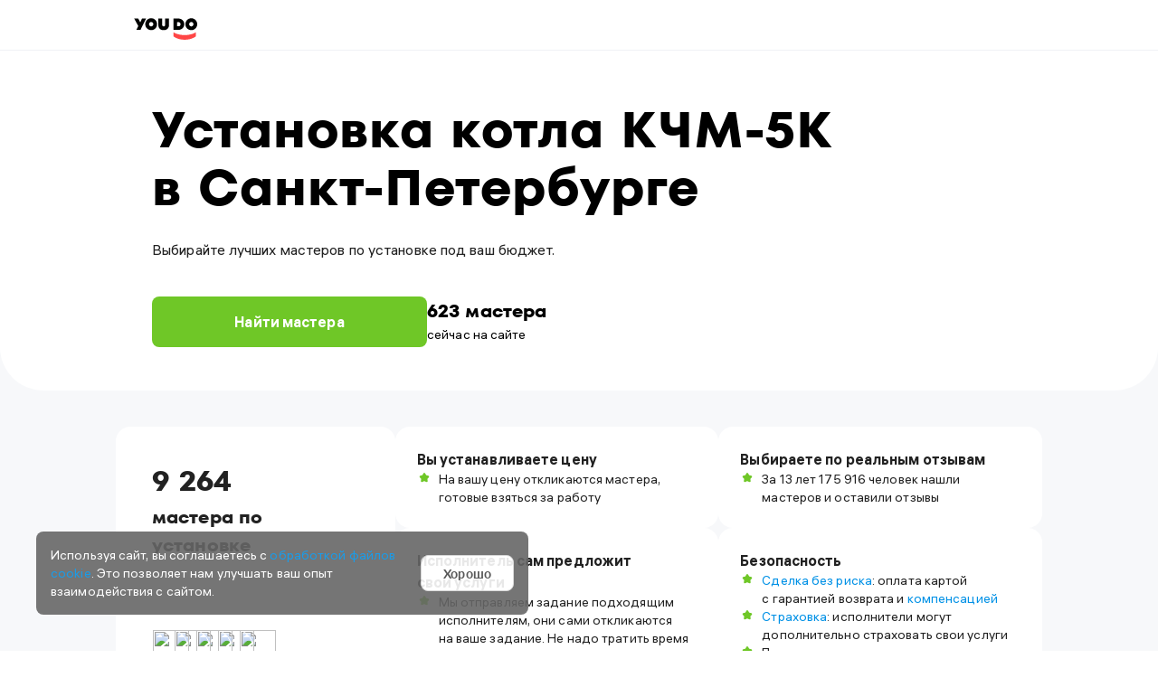

--- FILE ---
content_type: text/html; charset=utf-8
request_url: https://spb.youdo.com/ustanovka-tehniki/kotel/kchm5k
body_size: 23249
content:
<!DOCTYPE html><html lang="ru"><head><meta charSet="utf-8" /><meta httpEquiv="X-UA-Compatible" content="IE=edge,chrome=1" /><meta name="msapplication-TileColor" content="#da532c" /><meta name="theme-color" content="#ffffff" /><meta name="viewport" content="width=device-width, initial-scale=1.0, minimum-scale=1.0, maximum-scale=1.0, user-scalable=yes" /><title>Установка и монтаж котла КЧМ-5К. Недорогие услуги частных мастеров по подключению котла КЧМ-5К в Санкт-Петербурге</title><meta name="description" content="↪️ ℹ️ Хотите заказать установку котла кчм-5к? ✔️ Обратитесь на YouDo! ✔️ Наши профессиональные мастера выполнят любые услуги по доступной цене, быстро и качественно!" /><meta property="og:title" content="Установка и монтаж котла КЧМ-5К. Недорогие услуги частных мастеров по подключению котла КЧМ-5К в Санкт-Петербурге" /><meta property="og:description" content="↪️ ℹ️ Хотите заказать установку котла кчм-5к? ✔️ Обратитесь на YouDo! ✔️ Наши профессиональные мастера выполнят любые услуги по доступной цене, быстро и качественно!" /><link rel="canonical" href="https://spb.youdo.com/ustanovka-tehniki/kotel/kchm5k" /><link rel="preload" href="https://assets.youdo.com/front/youdo/landings/_public/fonts/hauss/alshaussvf-webfont-main.woff2" as="font" type="font/woff2" crossOrigin="anonymous" /><link rel="preload" href="https://assets.youdo.com/front/youdo/landings/_public/fonts/fors/fors-bold-main.woff2" as="font" type="font/woff2" crossOrigin="anonymous" /><link rel="apple-touch-icon" sizes="180x180" href="https://assets.youdo.com/front/youdo/landings/_public/static/apple-touch-icon.png" /><link rel="icon" type="image/png" sizes="32x32" href="https://assets.youdo.com/front/youdo/landings/_public/static/favicon-32x32.png" /><link rel="icon" type="image/png" sizes="16x16" href="https://assets.youdo.com/front/youdo/landings/_public/static/favicon-16x16.png" /><link rel="icon" type="image/svg+xml" href="https://assets.youdo.com/front/youdo/landings/_public/static/favicon.svg" /><link rel="mask-icon" href="https://assets.youdo.com/front/youdo/landings/_public/static/safari-pinned-tab.svg" color="#f73232" /><meta name="next-head-count" content="17" /><meta name="next-font-preconnect" /><link rel="preload" href="https://assets.youdo.com/front/youdo/landings/_next/static/css/4075f2dc28ba46ec.css" as="style" /><link rel="stylesheet" href="https://assets.youdo.com/front/youdo/landings/_next/static/css/4075f2dc28ba46ec.css" data-n-g /><link rel="preload" href="https://assets.youdo.com/front/youdo/landings/_next/static/css/e009cf8835de5dd9.css" as="style" /><link rel="stylesheet" href="https://assets.youdo.com/front/youdo/landings/_next/static/css/e009cf8835de5dd9.css" data-n-p /><link rel="preload" href="https://assets.youdo.com/front/youdo/landings/_next/static/css/bfb07818ddf27579.css" as="style" /><link rel="stylesheet" href="https://assets.youdo.com/front/youdo/landings/_next/static/css/bfb07818ddf27579.css" /><link rel="preload" href="https://assets.youdo.com/front/youdo/landings/_next/static/css/899580278bf2ca50.css" as="style" /><link rel="stylesheet" href="https://assets.youdo.com/front/youdo/landings/_next/static/css/899580278bf2ca50.css" /><link rel="preload" href="https://assets.youdo.com/front/youdo/landings/_next/static/css/6e429274ad62db4b.css" as="style" /><link rel="stylesheet" href="https://assets.youdo.com/front/youdo/landings/_next/static/css/6e429274ad62db4b.css" /><link rel="preload" href="https://assets.youdo.com/front/youdo/landings/_next/static/css/401915c18635aaf5.css" as="style" /><link rel="stylesheet" href="https://assets.youdo.com/front/youdo/landings/_next/static/css/401915c18635aaf5.css" /><noscript data-n-css></noscript><script defer noModule src="https://assets.youdo.com/front/youdo/landings/_next/static/chunks/polyfills-c67a75d1b6f99dc8.js"></script><script defer src="https://assets.youdo.com/front/youdo/landings/_next/static/chunks/29.801ac0e6bf30cf99.js"></script><script defer src="https://assets.youdo.com/front/youdo/landings/_next/static/chunks/498.c668631438c9bed5.js"></script><script defer src="https://assets.youdo.com/front/youdo/landings/_next/static/chunks/369.c14711373c2b2328.js"></script><script defer src="https://assets.youdo.com/front/youdo/landings/_next/static/chunks/970.46a8aa7f43ff0e7e.js"></script><script defer src="https://assets.youdo.com/front/youdo/landings/_next/static/chunks/198.33a5212cd1cbda3d.js"></script><script src="https://assets.youdo.com/front/youdo/landings/_next/static/chunks/webpack-5a7a50cb31ebe9cd.js" defer></script><script src="https://assets.youdo.com/front/youdo/landings/_next/static/chunks/framework-9554c3d7603437d2.js" defer></script><script src="https://assets.youdo.com/front/youdo/landings/_next/static/chunks/main-1fa3aee1af21f55b.js" defer></script><script src="https://assets.youdo.com/front/youdo/landings/_next/static/chunks/pages/_app-b1ac0f2e8691fe22.js" defer></script><script src="https://assets.youdo.com/front/youdo/landings/_next/static/chunks/841-83e540a664e82420.js" defer></script><script src="https://assets.youdo.com/front/youdo/landings/_next/static/chunks/609-365ae13e2630e7fb.js" defer></script><script src="https://assets.youdo.com/front/youdo/landings/_next/static/chunks/pages/%5B%5B...slug%5D%5D-76b2978d4d83ea38.js" defer></script><script src="https://assets.youdo.com/front/youdo/landings/_next/static/none/_buildManifest.js" defer></script><script src="https://assets.youdo.com/front/youdo/landings/_next/static/none/_ssgManifest.js" defer></script></head><body><div id="__next"><script type="application/ld+json">{"@context":"https://schema.org","@type":"LocalBusiness","address":{"@type":"PostalAddress","addressLocality":"Санкт-Петербург","addressRegion":"Санкт-Петербург и область","streetCountry":"Россия"},"name":"Установка котла КЧМ-5К в Санкт-Петербурге"}</script><header><div class="new-header-logo_logo__YJkgw"><div class="new-header-logo_inner__QDUHb"><a href="/" class="new-header-logo_logoLink__M0pau"></a></div></div><div class="CustomersSeoHeader_wrapper__88zVU"><div class="CustomersSeoHeader_firstRow__52N8n"><div class="CustomersSeoHeader_inner__78tZQ"><div><h1 class="CustomersSeoHeader_title__RT6Ej">Установка котла КЧМ-5К в Санкт-Петербурге </h1><div class="CustomersSeoHeader_subTitle__u_ZNn">Выбирайте лучших мастеров по установке под ваш бюджет.</div><div class="CustomersSeoHeader_buttonBlock__aNgCG"><a href="https://spb.youdo.com/new?lid=275486" rel="nofollow" class="CustomersSeoHeader_button__3Ot9y">Найти мастера</a><div><div class="CustomersSeoHeader_count__qopgp">623 мастера</div><div class="CustomersSeoHeader_online__bARZp">сейчас на сайте</div></div></div></div></div></div><div class="CustomersSeoHeader_secondRow__gitRG"><div class="CustomersSeoHeader_benefits__KImRy"><div class="CustomersSeoHeader_card__7gv1P CustomersSeoHeader_firstCard__YOwyD"><div class="CustomersSeoHeader_firstBenefit__oaWWZ"><h2><span class="CustomersSeoHeader_bigCount__BWTWA">9 264 </span><span class="CustomersSeoHeader_countText__5z63U">мастера по установке</span></h2></div><div class="CustomersSeoHeader_avatars__f3zRF"><img src="https://avatar.youdo.com/get.userAvatar?AvatarId=1264132&amp;AvatarType=H180W180" loading="lazy" class="CustomersSeoHeader_imgExecutor__1NRHb" /><img src="https://avatar.youdo.com/get.userAvatar?AvatarId=4753032&amp;AvatarType=H180W180" loading="lazy" class="CustomersSeoHeader_imgExecutor__1NRHb" /><img src="https://avatar.youdo.com/get.userAvatar?AvatarId=8486842&amp;AvatarType=H180W180" loading="lazy" class="CustomersSeoHeader_imgExecutor__1NRHb" /><img src="https://avatar.youdo.com/get.userAvatar?AvatarId=7302934&amp;AvatarType=H180W180" loading="lazy" class="CustomersSeoHeader_imgExecutor__1NRHb" /><img src="https://avatar.youdo.com/get.userAvatar?AvatarId=8484897&amp;AvatarType=H180W180" loading="lazy" class="CustomersSeoHeader_imgExecutor__1NRHb" /></div></div><div class="CustomersSeoHeader_column__qkwlE"><div class="CustomersSeoHeader_card__7gv1P CustomersSeoHeader_secondCard__LTtHe"><div class="CustomersSeoHeader_cardTitle__cwud5">Вы устанавливаете цену</div><div class="CustomersSeoHeader_cardItem__3iVPz">На вашу цену откликаются мастера, готовые взяться за работу</div></div><div class="CustomersSeoHeader_card__7gv1P"><div class="CustomersSeoHeader_cardTitle__cwud5">Исполнитель сам предложит<br />свои услуги</div><div class="CustomersSeoHeader_cardItem__3iVPz">Мы отправляем задание подходящим исполнителям, они сами откликаются на ваше задание. Не надо тратить время на самостоятельный поиск и обзвон</div></div></div><div class="CustomersSeoHeader_column__qkwlE"><div class="CustomersSeoHeader_card__7gv1P"><div class="CustomersSeoHeader_cardTitle__cwud5">Выбираете по реальным отзывам</div><div class="CustomersSeoHeader_cardItem__3iVPz"><div>За 13 лет 175 916 человек нашли мастеров и оставили отзывы</div></div></div><div class="CustomersSeoHeader_card__7gv1P"><div class="CustomersSeoHeader_cardTitle__cwud5">Безопасность</div><div class="CustomersSeoHeader_cardItems__Qn8cd"><div class="CustomersSeoHeader_cardItem__3iVPz"><div><a href="https://youdo.com/sbr" target="_blank" rel class="Link_link__3GVHk">Сделка без риска</a>: оплата картой с гарантией возврата и <a href="https://help.youdo.com/ru/articles/2547961-материальная-ответственность-исполнителя-на-youdo-в-каком-случае-можно-получить-компенсацию" target="_blank" rel class="Link_link__3GVHk">компенсацией</a></div></div><div class="CustomersSeoHeader_cardItem__3iVPz"><div><a href="https://youdo.com/vsk" target="_blank" rel class="Link_link__3GVHk">Страховка</a>: исполнители могут дополнительно страховать свои услуги</div></div><div class="CustomersSeoHeader_cardItem__3iVPz">Проверка паспорта: у проверенных исполнителей есть отметка</div></div></div></div></div><div class="HowWork_wrapper__iu6K1 CustomersSeoHeader_howWork__A8s_2"><h2 class="HowWork_title__8paCe">Как работает YouDo?</h2><div class="HowWork_content__NO2s2"><div class="HowWork_list__7ymNr"><div class="HowWork_card__DkMkn"><img src="/front/youdo/landings/_next/static/media/card-img-1.dce8b414.svg" loading="lazy" class="HowWork_img__5IZIo" /><div class="HowWork_text__6dH3d">Опишите своё задание,<br />мы поможем уточняющими<br />вопросами.</div></div><div class="HowWork_card__DkMkn"><img src="/front/youdo/landings/_next/static/media/card-img-2.00884814.svg" loading="lazy" class="HowWork_img__5IZIo" /><div class="HowWork_text__6dH3d">Дождитесь откликов.<br />Выберите исполнителя<br />и договоритесь с ним в чате.</div></div><div class="HowWork_card__DkMkn"><img src="/front/youdo/landings/_next/static/media/card-img-3.7c7f285e.svg" loading="lazy" class="HowWork_img__5IZIo" /><div class="HowWork_text__6dH3d">Оплатите работу<br />по её завершению. Оставьте отзыв об исполнителе.</div></div></div><div class="HowWork_slider__zt1ws"><div class="HowWork_slide__hNYvg HowWork_slideActive__i4Joj"></div><div class="HowWork_slide__hNYvg"></div><div class="HowWork_slide__hNYvg"></div></div></div></div><div class="CustomersSeoHeader_buttonWrapper__FV5jG"><div class="CustomersSeoHeader_faq__BPduq">Часто задаваемые вопросы</div></div></div></div></header><div class="seo_content__ZZvlX"><div class="seo_contentInner__yERz2"><div class="Executors_container__srZmm"><div class="Executors_noExecutorsContainer__H98MN"><div class="Executors_title__Z8grP">9264 лучших мастера по установке</div><div class="Executors_listInlineWrapper__pv8zJ"><ul class="Executors_listInline__4HRGI"><li class="ExecutorsInlineItem_item__kTATA"><img src="https://avatar.youdo.com/get.userAvatar?AvatarId=8484897&amp;AvatarType=H180W180" loading="lazy" class="ExecutorsInlineItem_avatar___fSoi" /><div class="ExecutorsInlineItem_name__Yf2d8">Анатолий Казанцев</div><div class="ExecutorsInlineItem_rating__oHB4H">Рейтинг: <span>4.9</span></div></li><li class="ExecutorsInlineItem_item__kTATA"><img src="https://avatar.youdo.com/get.userAvatar?AvatarId=7302934&amp;AvatarType=H180W180" loading="lazy" class="ExecutorsInlineItem_avatar___fSoi" /><div class="ExecutorsInlineItem_name__Yf2d8">Никита Клюев</div><div class="ExecutorsInlineItem_rating__oHB4H">Рейтинг: <span>5</span></div></li><li class="ExecutorsInlineItem_item__kTATA"><img src="https://avatar.youdo.com/get.userAvatar?AvatarId=8486842&amp;AvatarType=H180W180" loading="lazy" class="ExecutorsInlineItem_avatar___fSoi" /><div class="ExecutorsInlineItem_name__Yf2d8">Михаил Ужегов</div><div class="ExecutorsInlineItem_rating__oHB4H">Рейтинг: <span>4.9</span></div></li><li class="ExecutorsInlineItem_item__kTATA"><img src="https://avatar.youdo.com/get.userAvatar?AvatarId=4753032&amp;AvatarType=H180W180" loading="lazy" class="ExecutorsInlineItem_avatar___fSoi" /><div class="ExecutorsInlineItem_name__Yf2d8">Олег Мазуков</div><div class="ExecutorsInlineItem_rating__oHB4H">Рейтинг: <span>4.9</span></div></li><li class="ExecutorsInlineItem_item__kTATA"><img src="https://avatar.youdo.com/get.userAvatar?AvatarId=1264132&amp;AvatarType=H180W180" loading="lazy" class="ExecutorsInlineItem_avatar___fSoi" /><div class="ExecutorsInlineItem_name__Yf2d8">Юрий Кареев</div><div class="ExecutorsInlineItem_rating__oHB4H">Рейтинг: <span>4.8</span></div></li></ul></div><div class="Executors_searchMoreExecutors__wp3sG"><a href="https://spb.youdo.com/new?lid=275486" rel="nofollow">Найти мастера</a></div></div></div><nav class="LinksBlock_tagMenu__Np3GQ"><div class="LinksBlock_tagMenuTitle__mlB7i">Теги</div><ul><li class><a href="https://spb.youdo.com/ustanovka-tehniki/kotel/tag/kaskadnoe">Каскадное</a></li><li class><a href="https://spb.youdo.com/ustanovka-tehniki/kotel/tag/parallelnoe">Параллельное</a></li><li class><a href="https://spb.youdo.com/ustanovka-tehniki/kotel/tag/twokotel">Два котла</a></li><li class><a href="https://spb.youdo.com/ustanovka-tehniki/kotel/tag/posledovatelnoe">Последовательное</a></li><li class><a href="https://spb.youdo.com/ustanovka-tehniki/kotel/tag/vbane">В бане</a></li><li class><a href="https://spb.youdo.com/ustanovka-tehniki/kotel/tag/vannoj">В ванной</a></li><li class><a href="https://spb.youdo.com/ustanovka-tehniki/kotel/tag/vkvartire">В квартире</a></li></ul></nav><div class="SeoBottomMenu_menu__0pd1F"></div><nav class="LinksBlock_tagMenu__Np3GQ"><div class="LinksBlock_tagMenuTitle__mlB7i">Услуги в других городах</div><ul><li class><a href="https://youdo.com/ustanovka/plita/brand/zanussi">Подключение плиты Zanussi</a></li><li class><a href="https://youdo.com/ustanovka/plita/brand/indesit">Подключение плиты Indesit</a></li><li class><a href="https://youdo.com/ustanovka/varochnaya-panel/tag/ustanovka">Установка варочной панели</a></li><li class><a href="https://youdo.com/ustanovka/varochnaya-panel">Подключение варочной панели</a></li><li class><a href="https://youdo.com/ustanovka/varochnaya-panel/brand/hansa">Подключение варочной панели Hansa</a></li></ul></nav><div class="SeoCategories_categories__rOUxn"><div class="SeoCategories_categoriesTitle__9g3_s">Каталог услуг в Санкт-Петербурге</div><div class="SeoCategories_categoriesItems__GOVvJ"><div class="SeoCategories_categoryItem__rtWUr"><div class="SeoCategories_categoryTitle__Z5ATy"><a href="/uborka">Клининговые услуги</a></div><ul><li class><a href="/uborka/kvartiry">Квартиры</a></li><li class><a href="/uborka/zagorodnyj-dom">Загородный дом</a></li><li class><a href="/uborka/kottedzh">Коттедж</a></li><li class><a href="/uborka/ofis">Офис</a></li><li class><a href="/uborka/pomeshcheniya">Прочие помещения</a></li><li class="SeoCategories_hidden__Yw_pV"><a href="/uborka/uborka-territorii">Уборка территории</a></li><li class="SeoCategories_hidden__Yw_pV"><a href="/uborka/mojka-fasadov">Мойка фасадов</a></li><li class="SeoCategories_hidden__Yw_pV"><a href="/uborka/okna">Окна</a></li><li class="SeoCategories_hidden__Yw_pV"><a href="/uborka/specialnaya-uborka">Специальная уборка</a></li><li class="SeoCategories_hidden__Yw_pV"><a href="/uborka/himchistka">Химчистка</a></li><li class="SeoCategories_hidden__Yw_pV"><a href="/uborka/kompanii">Клининговые компании</a></li></ul><div class="SeoCategories_showMore__NuV1D">Показать еще</div></div><div class="SeoCategories_categoryItem__rtWUr"><div class="SeoCategories_categoryTitle__Z5ATy"><a href="/rabota">Работа на YouDo</a></div><ul><li class><a href="/rabota/remont">Бытовой ремонт</a></li><li class><a href="/rabota/tehnika">Установка и ремонт техники</a></li><li class><a href="/rabota/pc">Компьютерная помощь</a></li><li class><a href="/rabota/cifrovayatehnika">Ремонт цифровой техники</a></li><li class><a href="/rabota/fotovideouslugi">Фото- и видео-услуги</a></li><li class="SeoCategories_hidden__Yw_pV"><a href="/rabota/juristi">Юридическая помощь</a></li><li class="SeoCategories_hidden__Yw_pV"><a href="/rabota/pomoshhpohozjajstvu">Уборка и помощь по хозяйству</a></li><li class="SeoCategories_hidden__Yw_pV"><a href="/rabota/krasotaizdorove">Красота и здоровье</a></li><li class="SeoCategories_hidden__Yw_pV"><a href="/rabota/meroprijatija">Мероприятия и промо-акции</a></li><li class="SeoCategories_hidden__Yw_pV"><a href="/rabota/avto">Авто</a></li><li class="SeoCategories_hidden__Yw_pV"><a href="/rabota/obuchenie">Репетиторы, обучение</a></li><li class="SeoCategories_hidden__Yw_pV"><a href="/rabota/gruzoperevozki">Грузоперевозки</a></li><li class="SeoCategories_hidden__Yw_pV"><a href="/rabota/kurerskieuslugi">Курьерские услуги</a></li><li class="SeoCategories_hidden__Yw_pV"><a href="/rabota/podrabotka-dlya-zhenshchin">Для женщин</a></li><li class="SeoCategories_hidden__Yw_pV"><a href="/rabota/podrabotka-dlya-devushek">Для девушек</a></li><li class="SeoCategories_hidden__Yw_pV"><a href="/rabota/podrabotka-dlya-muzhchin">Для мужчин</a></li><li class="SeoCategories_hidden__Yw_pV"><a href="/rabota/podrabotka-dlya-pensionerov">Для пенсионеров</a></li><li class="SeoCategories_hidden__Yw_pV"><a href="/rabota/podrabotka-dlya-studentov">Для студентов</a></li><li class="SeoCategories_hidden__Yw_pV"><a href="/rabota/podrabotka-dlya-invalidov">Для инвалидов</a></li><li class="SeoCategories_hidden__Yw_pV"><a href="/rabota/podrabotka-v-prazdnichnye-dni">В праздничные дни</a></li><li class="SeoCategories_hidden__Yw_pV"><a href="/rabota/podrabotka-po-rukodeliyu">Рукоделие</a></li><li class="SeoCategories_hidden__Yw_pV"><a href="/rabota/podrabotka-ohrannikom">Охранные услуги</a></li><li class="SeoCategories_hidden__Yw_pV"><a href="/rabota/raznoe">Разное</a></li><li class="SeoCategories_hidden__Yw_pV"><a href="/rabota/upravlyayushchij-personal">Управляющий персоналом</a></li><li class="SeoCategories_hidden__Yw_pV"><a href="/rabota/inzhener">Инженер</a></li><li class="SeoCategories_hidden__Yw_pV"><a href="/rabota/prodavec">Продавец</a></li><li class="SeoCategories_hidden__Yw_pV"><a href="/rabota/rabotniki-cekha">Работники цеха</a></li><li class="SeoCategories_hidden__Yw_pV"><a href="/rabota/kassir">Кассир</a></li></ul><div class="SeoCategories_showMore__NuV1D">Показать еще</div></div><div class="SeoCategories_categoryItem__rtWUr"><div class="SeoCategories_categoryTitle__Z5ATy"><a href="/organizaciya-prazdnikov">Организация мероприятий</a></div><ul><li class><a href="/organizaciya-prazdnikov/artisty">Артисты</a></li><li class><a href="/organizaciya-prazdnikov/oformlenie-zalov">Оформление залов</a></li><li class><a href="/organizaciya-prazdnikov/vedushchie">Ведущие</a></li><li class><a href="/organizaciya-prazdnikov/prazdniki">Праздники</a></li><li class><a href="/organizaciya-prazdnikov/animatory">Аниматоры</a></li><li class="SeoCategories_hidden__Yw_pV"><a href="/organizaciya-prazdnikov/didzhei">Диджеи</a></li></ul><div class="SeoCategories_showMore__NuV1D">Показать еще</div></div><div class="SeoCategories_categoryItem__rtWUr"><div class="SeoCategories_categoryTitle__Z5ATy"><a href="/auto">Ремонт авто</a></div><ul><li class><a href="/auto/otkopat-mashinu-ot-snega">Откопать от снега</a></li><li class><a href="/auto/vytashchit-mashinu-iz-snega">Вытащить из снега</a></li></ul></div><div class="SeoCategories_categoryItem__rtWUr"><div class="SeoCategories_categoryTitle__Z5ATy"><a href="/frilans">Фриланс</a></div><ul><li class><a href="/frilans/razrabotka-po">Разработка ПО</a></li><li class><a href="/frilans/razrabotka-web-dizajna">Разработка WEB дизайна</a></li><li class><a href="/frilans/poligraficheskij-dizajn">Услуги полиграфического дизайна</a></li></ul></div><div class="SeoCategories_categoryItem__rtWUr"><div class="SeoCategories_categoryTitle__Z5ATy"><a href="/promoutery">Услуги промоутеров</a></div><ul><li class><a href="/promoutery/upakovat-novogodnie-podarki">Новый год</a></li></ul></div><div class="SeoCategories_categoryItem__rtWUr"><div class="SeoCategories_categoryTitle__Z5ATy"><a href="/remont">Бытовой ремонт</a></div><ul><li class><a href="/remont/minor-repair">Мелкий бытовой ремонт</a></li><li class><a href="/remont/furniture">Сборка и ремонт мебели</a></li><li class><a href="/remont/doors">Установка и ремонт дверей</a></li><li class><a href="/remont/tile">Укладка плитки</a></li><li class><a href="/remont/welding">Сварочные работы</a></li><li class="SeoCategories_hidden__Yw_pV"><a href="/remont/decorator">Малярные работы</a></li><li class="SeoCategories_hidden__Yw_pV"><a href="/remont/stuccoing">Штукатурные работы</a></li><li class="SeoCategories_hidden__Yw_pV"><a href="/remont/carpentry">Услуги плотника</a></li><li class="SeoCategories_hidden__Yw_pV"><a href="/remont/building">Строительство</a></li><li class="SeoCategories_hidden__Yw_pV"><a href="/remont/unblock">Вскрытие замков и дверей</a></li><li class="SeoCategories_hidden__Yw_pV"><a href="/remont/engineering">Проектирование и расчеты</a></li><li class="SeoCategories_hidden__Yw_pV"><a href="/remont/interior">Дизайн интерьеров</a></li><li class="SeoCategories_hidden__Yw_pV"><a href="/remont/pod-klyuch">Ремонт под ключ</a></li><li class="SeoCategories_hidden__Yw_pV"><a href="/remont/otdelka">Отделочные работы</a></li><li class="SeoCategories_hidden__Yw_pV"><a href="/remont/elektromontazhnye-raboty">Электромонтажные работы</a></li><li class="SeoCategories_hidden__Yw_pV"><a href="/remont/santehnika">Сантехнические услуги</a></li></ul><div class="SeoCategories_showMore__NuV1D">Показать еще</div></div><div class="SeoCategories_categoryItem__rtWUr"><div class="SeoCategories_categoryTitle__Z5ATy"><a href="/beauty">Красота и здоровье</a></div><ul><li class><a href="/beauty/massage">Массаж</a></li><li class><a href="/beauty/epilation">Эпиляция</a></li><li class><a href="/beauty/sugaring">Шугаринг</a></li><li class><a href="/beauty/piercing">Пирсинг</a></li><li class><a href="/beauty/tattoo">Татуировки</a></li><li class="SeoCategories_hidden__Yw_pV"><a href="/beauty/cosmetology">Косметология</a></li><li class="SeoCategories_hidden__Yw_pV"><a href="/beauty/spa">СПА процедуры</a></li><li class="SeoCategories_hidden__Yw_pV"><a href="/beauty/stylist">Стилисты</a></li><li class="SeoCategories_hidden__Yw_pV"><a href="/beauty/visagiste">Визажисты</a></li><li class="SeoCategories_hidden__Yw_pV"><a href="/beauty/hairdressing">Парикмахеры</a></li></ul><div class="SeoCategories_showMore__NuV1D">Показать еще</div></div><div class="SeoCategories_categoryItem__rtWUr"><div class="SeoCategories_categoryTitle__Z5ATy"><a href="/courier">Курьерские услуги</a></div><ul><li class><a href="/courier/courier-services">Курьерская доставка</a></li><li class><a href="/courier/documents-delivery">Доставка документов</a></li><li class><a href="/courier/gifts-delivery">Доставка цветов и подарков</a></li><li class><a href="/courier/driver">Трезвый водитель</a></li><li class><a href="/courier/food-delivery">Доставка еды</a></li><li class="SeoCategories_hidden__Yw_pV"><a href="/courier/drugs-delivery">Доставка лекарств из аптеки</a></li><li class="SeoCategories_hidden__Yw_pV"><a href="/courier/products-delivery">Доставка продуктов</a></li><li class="SeoCategories_hidden__Yw_pV"><a href="/courier/store-delivery">Доставка из магазина</a></li></ul><div class="SeoCategories_showMore__NuV1D">Показать еще</div></div><div class="SeoCategories_categoryItem__rtWUr"><div class="SeoCategories_categoryTitle__Z5ATy"><a href="/photo">Фото- и видео-услуги</a></div><ul><li class><a href="/photo/uslugi">Услуги фотографов</a></li><li class><a href="/photo/video">Видеосъемка</a></li><li class><a href="/photo/photoedit">Обработка фото</a></li><li class><a href="/photo/videoedit">Монтаж видео</a></li><li class><a href="/photo/digit">Оцифровка</a></li></ul></div><div class="SeoCategories_categoryItem__rtWUr"><div class="SeoCategories_categoryTitle__Z5ATy"><a href="/remont-tehniki">Ремонт бытовой техники</a></div><ul><li class><a href="/remont-tehniki/big">Крупная техника</a></li><li class><a href="/remont-tehniki/kitchen">Техника для кухни</a></li><li class><a href="/remont-tehniki/smalltechnic">Мелкая бытовая техника</a></li><li class><a href="/remont-tehniki/ehlektronika">Ремонт электроники</a></li><li class><a href="/remont-tehniki/audio">Ремонт аудиотехники</a></li><li class="SeoCategories_hidden__Yw_pV"><a href="/remont-tehniki/photovideo">Фото и видеотехника</a></li><li class="SeoCategories_hidden__Yw_pV"><a href="/remont-tehniki/klimat">Климатическая техника</a></li><li class="SeoCategories_hidden__Yw_pV"><a href="/remont-tehniki/telephon">Телефон</a></li></ul><div class="SeoCategories_showMore__NuV1D">Показать еще</div></div><div class="SeoCategories_categoryItem__rtWUr"><div class="SeoCategories_categoryTitle__Z5ATy"><a href="/ustanovka-tehniki">Установка бытовой техники</a></div><ul><li class><a href="/ustanovka-tehniki/washing">Стиральная машина</a></li><li class><a href="/ustanovka-tehniki/plita">Плита</a></li><li class><a href="/ustanovka-tehniki/varochnayapanel">Варочная панель</a></li><li class><a href="/ustanovka-tehniki/duhovojshkaf">Духовой шкаф</a></li><li class><a href="/ustanovka-tehniki/konditsioner">Кондиционер</a></li><li class="SeoCategories_hidden__Yw_pV"><a href="/ustanovka-tehniki/dishwasher">Посудомоечная машина</a></li><li class="SeoCategories_hidden__Yw_pV"><a href="/ustanovka-tehniki/vytyazhka">Вытяжка</a></li><li class="SeoCategories_hidden__Yw_pV"><a href="/ustanovka-tehniki/holodilnik">Холодильник</a></li><li class="SeoCategories_hidden__Yw_pV"><a href="/ustanovka-tehniki/vodonagrevatel">Водонагреватель</a></li><li class="SeoCategories_hidden__Yw_pV"><a href="/ustanovka-tehniki/boyler">Бойлер</a></li><li class="SeoCategories_hidden__Yw_pV"><a href="/ustanovka-tehniki/kotel">Котел</a></li><li class="SeoCategories_hidden__Yw_pV"><a href="/ustanovka-tehniki/geyser">Газовая колонка</a></li><li class="SeoCategories_hidden__Yw_pV"><a href="/ustanovka-tehniki/sputnikovyetarelki">Спутниковые тарелки</a></li><li class="SeoCategories_hidden__Yw_pV"><a href="/ustanovka-tehniki/hometheater">Домашний кинотеатр</a></li></ul><div class="SeoCategories_showMore__NuV1D">Показать еще</div></div><div class="SeoCategories_categoryItem__rtWUr"><div class="SeoCategories_categoryTitle__Z5ATy"><a href="/apple">Ремонт Apple</a></div><ul><li class><a href="/apple/iphone">iPhone</a></li><li class><a href="/apple/ipad">iPad</a></li><li class><a href="/apple/ipod">iPod</a></li><li class><a href="/apple/macbook">MacBook</a></li><li class><a href="/apple/macmini">Mac Mini</a></li><li class="SeoCategories_hidden__Yw_pV"><a href="/apple/appletv">Apple TV</a></li><li class="SeoCategories_hidden__Yw_pV"><a href="/apple/imac">iMac</a></li><li class="SeoCategories_hidden__Yw_pV"><a href="/apple/applewatch">Apple Watch</a></li><li class="SeoCategories_hidden__Yw_pV"><a href="/apple/other">Другие устройства</a></li><li class="SeoCategories_hidden__Yw_pV"><a href="/apple/price">Цены</a></li></ul><div class="SeoCategories_showMore__NuV1D">Показать еще</div></div><div class="SeoCategories_categoryItem__rtWUr"><div class="SeoCategories_categoryTitle__Z5ATy"><a href="/pc">Компьютерная помощь</a></div><ul><li class><a href="/pc/recovery">Восстановление данных</a></li><li class><a href="/pc/viruses">Удаление вирусов</a></li><li class><a href="/pc/repair">Ремонт компьютеров</a></li><li class><a href="/pc/hardware">Замена комплектующих</a></li><li class><a href="/pc/windows">Установка ОС Windows</a></li><li class="SeoCategories_hidden__Yw_pV"><a href="/pc/soft">Установка программ</a></li><li class="SeoCategories_hidden__Yw_pV"><a href="/pc/driver">Установка драйверов</a></li><li class="SeoCategories_hidden__Yw_pV"><a href="/pc/setting">Настройка компьютера</a></li><li class="SeoCategories_hidden__Yw_pV"><a href="/pc/assembly">Сборка компьютера</a></li></ul><div class="SeoCategories_showMore__NuV1D">Показать еще</div></div><div class="SeoCategories_categoryItem__rtWUr"><div class="SeoCategories_categoryTitle__Z5ATy"><a href="/lawyer">Юридические услуги</a></div><ul><li class><a href="/lawyer/advocate">Адвокаты</a></li><li class><a href="/lawyer/autolawyer">Автоюристы</a></li><li class><a href="/lawyer/documents">Составление документов</a></li><li class><a href="/lawyer/business">Сопровождение бизнеса</a></li><li class><a href="/lawyer/collection">Взыскание задолженностей</a></li><li class="SeoCategories_hidden__Yw_pV"><a href="/lawyer/consumers">Защита прав потребителей</a></li><li class="SeoCategories_hidden__Yw_pV"><a href="/lawyer/consultation">Юридические консультации</a></li><li class="SeoCategories_hidden__Yw_pV"><a href="/lawyer/price">Стоимость услуг</a></li><li class="SeoCategories_hidden__Yw_pV"><a href="/lawyer/civillaw">Гражданское право</a></li><li class="SeoCategories_hidden__Yw_pV"><a href="/lawyer/administrative">Административное право</a></li><li class="SeoCategories_hidden__Yw_pV"><a href="/lawyer/criminallaw">Уголовное право</a></li><li class="SeoCategories_hidden__Yw_pV"><a href="/lawyer/landlaw">Земельное право</a></li><li class="SeoCategories_hidden__Yw_pV"><a href="/lawyer/taxlaw">Налоговое право</a></li><li class="SeoCategories_hidden__Yw_pV"><a href="/lawyer/family">Семейные споры</a></li><li class="SeoCategories_hidden__Yw_pV"><a href="/lawyer/housing">Жилищные споры</a></li><li class="SeoCategories_hidden__Yw_pV"><a href="/lawyer/inheritance">Наследственные споры</a></li><li class="SeoCategories_hidden__Yw_pV"><a href="/lawyer/arbitration">Арбитражные споры</a></li><li class="SeoCategories_hidden__Yw_pV"><a href="/lawyer/labour">Трудовые споры</a></li></ul><div class="SeoCategories_showMore__NuV1D">Показать еще</div></div><div class="SeoCategories_categoryItem__rtWUr"><div class="SeoCategories_categoryTitle__Z5ATy"><a href="/personal">Домашний персонал</a></div><ul><li class><a href="/personal/nanny">Няни и гувернантки</a></li><li class><a href="/personal/sidelki">Сиделки</a></li><li class><a href="/personal/housekeeper">Горничные и домработницы</a></li><li class><a href="/personal/helper">Помощники по дому и хозяйству</a></li><li class><a href="/personal/pets">Уход за домашними животными</a></li><li class="SeoCategories_hidden__Yw_pV"><a href="/personal/laundry">Стирка и глажка</a></li></ul><div class="SeoCategories_showMore__NuV1D">Показать еще</div></div><div class="SeoCategories_categoryItem__rtWUr"><div class="SeoCategories_categoryTitle__Z5ATy"><a>Другое</a></div><ul><li class><a href="/coach">Обучение</a></li></ul></div></div></div><div class="SeoNavigation_navigation__TQSLU"><div class="SeoNavigation_navigationTitle__hAiEG">Вы здесь:</div><ul itemScope itemType="http://schema.org/BreadcrumbList" class="SeoNavigation_navigationMain__76pBT"><li itemProp="itemListElement" itemScope itemType="http://schema.org/ListItem"><a href="/" itemProp="item"><span itemProp="name">Главная</span></a><meta itemProp="position" content="1" /></li><li itemProp="itemListElement" itemScope itemType="http://schema.org/ListItem"><a href="/ustanovka-tehniki" itemProp="item"><span itemProp="name">Установка бытовой техники</span><meta itemProp="position" content="2" /></a><ul class="SeoNavigation_siblingContainer__l2NgX"><li class="SeoNavigation_sibling__GoQFS"><a href="/uborka">Услуги уборки</a></li><li class="SeoNavigation_sibling__GoQFS"><a href="/rabota">Работа на YouDo</a></li><li class="SeoNavigation_sibling__GoQFS"><a href="/organizaciya-prazdnikov">Организация мероприятий</a></li><li class="SeoNavigation_sibling__GoQFS"><a href="/coach">Обучение</a></li><li class="SeoNavigation_sibling__GoQFS"><a href="/auto">Ремонт авто</a></li><li class="SeoNavigation_sibling__GoQFS"><a href="/frilans">Фриланс</a></li><li class="SeoNavigation_sibling__GoQFS"><a href="/promoutery">Услуги промоутеров</a></li><li class="SeoNavigation_sibling__GoQFS"><a href="/remont">Бытовой ремонт</a></li><li class="SeoNavigation_sibling__GoQFS"><a href="/beauty">Красота и здоровье</a></li><li class="SeoNavigation_sibling__GoQFS"><a href="/courier">Курьерские услуги</a></li><li class="SeoNavigation_sibling__GoQFS"><a href="/photo">Фото- и видео-услуги</a></li><li class="SeoNavigation_sibling__GoQFS"><a href="/remont-tehniki">Ремонт бытовой техники</a></li><li class="SeoNavigation_sibling__GoQFS"><a href="/apple">Ремонт техники Apple</a></li><li class="SeoNavigation_sibling__GoQFS"><a href="/pc">Компьютерная помощь</a></li><li class="SeoNavigation_sibling__GoQFS"><a href="/lawyer">Юридические услуги</a></li><li class="SeoNavigation_sibling__GoQFS"><a href="/personal">Домашний персонал</a></li></ul></li><li itemProp="itemListElement" itemScope itemType="http://schema.org/ListItem"><a href="/ustanovka-tehniki/kotel" itemProp="item"><span itemProp="name">Котел</span><meta itemProp="position" content="3" /></a><ul class="SeoNavigation_siblingContainer__l2NgX"><li class="SeoNavigation_sibling__GoQFS"><a href="/ustanovka-tehniki/washing">Стиральная машина</a></li><li class="SeoNavigation_sibling__GoQFS"><a href="/ustanovka-tehniki/plita">Плита</a></li><li class="SeoNavigation_sibling__GoQFS"><a href="/ustanovka-tehniki/varochnayapanel">Варочная панель</a></li><li class="SeoNavigation_sibling__GoQFS"><a href="/ustanovka-tehniki/duhovojshkaf">Духовой шкаф</a></li><li class="SeoNavigation_sibling__GoQFS"><a href="/ustanovka-tehniki/konditsioner">Кондиционер</a></li><li class="SeoNavigation_sibling__GoQFS"><a href="/ustanovka-tehniki/dishwasher">Посудомоечная машина</a></li><li class="SeoNavigation_sibling__GoQFS"><a href="/ustanovka-tehniki/vytyazhka">Вытяжка</a></li><li class="SeoNavigation_sibling__GoQFS"><a href="/ustanovka-tehniki/holodilnik">Холодильник</a></li><li class="SeoNavigation_sibling__GoQFS"><a href="/ustanovka-tehniki/vodonagrevatel">Водонагреватель</a></li><li class="SeoNavigation_sibling__GoQFS"><a href="/ustanovka-tehniki/boyler">Бойлер</a></li><li class="SeoNavigation_sibling__GoQFS"><a href="/ustanovka-tehniki/geyser">Газовая колонка</a></li><li class="SeoNavigation_sibling__GoQFS"><a href="/ustanovka-tehniki/sputnikovyetarelki">Спутниковые тарелки</a></li><li class="SeoNavigation_sibling__GoQFS"><a href="/ustanovka-tehniki/hometheater">Домашний кинотеатр</a></li></ul></li><li itemProp="itemListElement" itemScope itemType="http://schema.org/ListItem"><div><span itemProp="name">КЧМ-5К</span><meta itemProp="position" content="4" /></div></li></ul></div></div></div><div id="ModalsPortal" class="portalStyles_portal__C_B4j"></div><div id="FixedScreenPortal"></div><footer id="footer" class="seo-footer_footer__1KJ_5"><div class="seo-footer_footerWrapper__V6kmi"><div class="seo-footer_footerRowFirst__Z7H6r"><div class="seo-footer_footerSk__eT8x6"><a href="https://sk.ru/" rel="noopener noreferrer" target="_blank"><img src="https://assets.youdo.com/front/youdo/landings/_public/sk-logo.svg" width="64" height="48" loading="lazy" /></a></div><div class="seo-footer_staticLinks__6t6wb"><nav><ul><li><a href="https://youdo.com/about" target rel class="Link_link__3GVHk">О компании</a></li><li><a href="https://youdo.com/verification" target rel class="Link_link__3GVHk">Стать исполнителем</a></li><li><a href="https://youdo.com/contacts" target rel class="Link_link__3GVHk">Контакты</a></li><li><a href="https://youdo.com/reviews/authors" target rel class="Link_link__3GVHk">Отзывы</a></li><li><a href="https://help.youdo.com/ru/" target rel class="Link_link__3GVHk">Частые вопросы</a></li><li><a href="https://youdo.com/press" target rel class="Link_link__3GVHk">СМИ о нас</a></li><li><a href="https://youdo.com/job" target rel class="Link_link__3GVHk">Вакансии</a></li><li><a href="https://youdo.com/security" target rel class="Link_link__3GVHk">Безопасность и гарантии</a></li><li><a href="https://b2b.youdo.com/?utm_source=youdo-c2c&amp;utm_medium=site&amp;utm_campaign=2023|payroll|youdo-c2c" target rel class="Link_link__3GVHk">YouDo для бизнеса</a></li></ul></nav></div><div class="seo-footer_otherLinks__aS9_I"><div class="seo-footer-apps_footerApps__DtDUc"><a rel="noopener noreferrer" href="https://4728199.redirect.appmetrica.yandex.com/main?appmetrica_tracking_id=461760386471893071" target="_blank"><img src="/front/youdo/landings/_next/static/media/ios.12820b91.svg" loading="lazy" class="seo-footer-apps_imgApp__USwi2" /></a><a rel="noopener noreferrer" href="https://4728199.redirect.appmetrica.yandex.com/main?appmetrica_tracking_id=822048355654901511" target="_blank"><img src="/front/youdo/landings/_next/static/media/android.d3967df5.svg" loading="lazy" class="seo-footer-apps_imgApp__USwi2" /></a><a rel="noopener noreferrer" href="https://4728199.redirect.appmetrica.yandex.com/main?appmetrica_tracking_id=749990771750357012" target="_blank"><img src="/front/youdo/landings/_next/static/media/appgallery.a383990c.svg" loading="lazy" class="seo-footer-apps_imgApp__USwi2" /></a></div><div class="seo-footer_support__T2lcI"><div>Служба поддержки отвечает каждый день с 9:00 до 21:00</div><a href="https://youdo.com/supportchat" target rel class="Link_link__3GVHk seo-footer_supportLink__wbHOL">Чат с поддержкой</a></div></div></div><div class="seo-footer_footerRow__u9HBP"><div class="seo-footer_footerCopyright__YVPcG">© 2025 <a href="https://youdo.com" target rel class="Link_link__3GVHk"><span>YouDo </span></a><span>(youdo.com, youdo.ru, юду.рф)</span><b> · </b><a href="https://youdo.com/terms" target rel class="Link_link__3GVHk">Правила сервиса</a><b> · </b><a href="https://youdo.com/terms" target rel class="Link_link__3GVHk">Политика обработки и защиты информации</a><b> · </b><a href="https://youdo.com/terms" target rel class="Link_link__3GVHk">Правила рекомендаций</a></div><div class="seo-footer_footerSocial__EB24t"><div class="seo-socials_socials__CofqN"><a href="https://t.me/youdocom" target="_blank" rel="noopener noreferrer" class="seo-socials_tg__6wAy8"></a><a href="https://vk.com/youdocom" target="_blank" rel="noopener noreferrer" class="seo-socials_vk__7ZkYt"></a><a href="https://www.youtube.com/user/youdo" target="_blank" rel="noopener noreferrer" class="seo-socials_ytb__I9x7p"></a></div></div></div><div class="seo-footer_footerRowLast__cpOBP seo-footer_footerCopyright__YVPcG">ООО «Киберлогистик» осуществляет деятельность в области информационных технологий. Вид деятельности (код): 2.01</div><div class="tasks-counter_tasksCounter___Oq_q seo-footer_counter__P5qNc"><span class="tasks-counter_items__MsljF"><span class="tasks-counter_item__4f8_5">1</span><span class="tasks-counter_item__4f8_5">3</span><span class="tasks-counter_item__4f8_5">0</span><span class="tasks-counter_item__4f8_5">8</span><span class="tasks-counter_item__4f8_5">5</span><span class="tasks-counter_item__4f8_5">8</span><span class="tasks-counter_item__4f8_5">3</span><span class="tasks-counter_item__4f8_5">3</span></span><span> задания уже созданы в этих категориях</span></div><div class="seo-footer_footerVerticals__xubL1"><nav><ul><li><a href="https://spb.youdo.com/uborka" target rel class="Link_link__3GVHk">Клининговые услуги</a></li><li><a href="https://spb.youdo.com/rabota" target rel class="Link_link__3GVHk">Работа на YouDo</a></li><li><a href="https://spb.youdo.com/organizaciya-prazdnikov" target rel class="Link_link__3GVHk">Организация мероприятий</a></li><li><a href="https://spb.youdo.com/coach" target rel class="Link_link__3GVHk">Обучение</a></li><li><a href="https://spb.youdo.com/auto" target rel class="Link_link__3GVHk">Ремонт авто</a></li><li><a href="https://spb.youdo.com/frilans" target rel class="Link_link__3GVHk">Фриланс</a></li><li><a href="https://spb.youdo.com/promoutery" target rel class="Link_link__3GVHk">Услуги промоутеров</a></li><li><a href="https://spb.youdo.com/remont" target rel class="Link_link__3GVHk">Бытовой ремонт</a></li><li><a href="https://spb.youdo.com/beauty" target rel class="Link_link__3GVHk">Красота и здоровье</a></li><li><a href="https://spb.youdo.com/courier" target rel class="Link_link__3GVHk">Курьерские услуги</a></li><li><a href="https://spb.youdo.com/photo" target rel class="Link_link__3GVHk">Фото- и видео-услуги</a></li><li><a href="https://spb.youdo.com/remont-tehniki" target rel class="Link_link__3GVHk">Ремонт бытовой техники</a></li><li><a href="https://spb.youdo.com/ustanovka-tehniki" target rel class="Link_link__3GVHk">Установка бытовой техники</a></li><li><a href="https://spb.youdo.com/apple" target rel class="Link_link__3GVHk">Ремонт Apple</a></li><li><a href="https://spb.youdo.com/pc" target rel class="Link_link__3GVHk">Компьютерная помощь</a></li><li><a href="https://spb.youdo.com/lawyer" target rel class="Link_link__3GVHk">Юридические услуги</a></li><li><a href="https://spb.youdo.com/personal" target rel class="Link_link__3GVHk">Домашний персонал</a></li><li><a href="/sitemap" target rel class="Link_link__3GVHk">Все услуги</a></li></ul></nav></div></div></footer></div><script id="__NEXT_DATA__" type="application/json">{"props":{"pageProps":{"baseUrl":"https://spb.youdo.com","landingInfo":{"landingId":275486,"folderId":22496,"pageTitle":"Установка котла КЧМ-5К ","pageTitleWithToponym":"Установка котла КЧМ-5К в Санкт-Петербурге","generatedGeoTitle":null,"generatedGeoType":0,"generatedGeoUrl":null,"windowTitle":"Установка и монтаж котла КЧМ-5К. Недорогие услуги частных мастеров по подключению котла КЧМ-5К в Санкт-Петербурге","metaDescription":"↪️ ℹ️ Хотите заказать установку котла кчм-5к? ✔️ Обратитесь на YouDo! ✔️ Наши профессиональные мастера выполнят любые услуги по доступной цене, быстро и качественно!","customHeadLinkedData":null,"headerDesktopImageUrl":"https://content7.youdo.com/zi.ashx?i=96e6ef58b1b8215c","headerDesktopImageSet":[{"url":"https://content7.youdo.com/zi.ashx?i=96e6ef58b1b8215c","width":900,"height":885}],"headerMobileImageUrl":"https://content7.youdo.com/zi.ashx?i=a4ed1b29841ba462","headerMobileImageSet":[{"url":"https://content1.youdo.com/zi.ashx?i=3ce340f73e0282a9","width":350,"height":231},{"url":"https://content9.youdo.com/zi.ashx?i=cb9ce89965e7556a","width":700,"height":462},{"url":"https://content7.youdo.com/zi.ashx?i=a4ed1b29841ba462","width":900,"height":595}],"newTaskUrl":"https://spb.youdo.com/new?lid=275486","isRegionalSubdomain":true,"regionCityId":4962,"isVacancyLanding":false,"category":65536,"subcategoryId":17,"startPrice":null,"contentBlocks":[{"shortcode":"sys-masters","attributes":{"count":25,"tasksCount":1,"reviewCount":1,"showMainReview":true,"extrasBySubscription":false,"showTasksAsLinks":false,"lazyLoadImages":true,"noIndexTasks":false,"noIndexClarification":false,"firstPageMasters":null,"showFullName":true,"showGalleryTitle":true,"similarityThreshold":86,"ignoreCategory":false,"singleMasterPrice":false},"innerBlocks":[],"data":{"totalCount":9264,"avgScore":0,"totalReviewsCount":0,"extraMastersOffset":0,"executors":[{"id":3148837,"name":"Анатолий Казанцев","url":"/m3148837","avatarUrl":"https://avatar.youdo.com/get.userAvatar?AvatarId=8484897\u0026AvatarType=H180W180","age":64,"stageInYears":20,"offerTaskUrl":"https://spb.youdo.com/new?lid=275486\u0026executor_id=3148837","clarification":null,"cityName":"г.\u0026nbsp;Санкт-Петербург","positiveReviews":429,"negativeReviews":3,"summaryReviews":432,"summaryScore":4.94,"isDocumentsVerified":true,"verifiedContacts":{"phone":true,"email":true,"vk":true,"fb":false,"twitter":false,"mail":true,"google":false,"odnoklassniki":false,"apple":false,"huawei":false,"tinkoff":false},"tasks":[],"reviews":[{"text":"Я очень требовательна не только к качеству выполнения услуг, но и к речи, внешнему виду... Анатолию огромное спасибо, что мне не пришлось волноваться ни о чем! И специалист отличный и человек приятный)","userName":"Любовь Б.","qualityScore":5,"politenessScore":5,"priceScore":5}],"images":[]},{"id":2262281,"name":"Никита Клюев","url":"/m2262281","avatarUrl":"https://avatar.youdo.com/get.userAvatar?AvatarId=7302934\u0026AvatarType=H180W180","age":27,"stageInYears":5,"offerTaskUrl":"https://spb.youdo.com/new?lid=275486\u0026executor_id=2262281","clarification":null,"cityName":"г.\u0026nbsp;Санкт-Петербург","positiveReviews":97,"negativeReviews":0,"summaryReviews":97,"summaryScore":5,"isDocumentsVerified":true,"verifiedContacts":{"phone":true,"email":true,"vk":false,"fb":false,"twitter":false,"mail":false,"google":true,"odnoklassniki":false,"apple":false,"huawei":false,"tinkoff":false},"tasks":[],"reviews":[{"text":"Быстрое и качественное решение проблемы! Поломка устранена, рекомендации даны, сумма как договаривались. Все отлично!","userName":"Мария C.","qualityScore":5,"politenessScore":5,"priceScore":5}],"images":[]},{"id":9981094,"name":"Михаил Ужегов","url":"/m9981094","avatarUrl":"https://avatar.youdo.com/get.userAvatar?AvatarId=8486842\u0026AvatarType=H180W180","age":45,"stageInYears":13,"offerTaskUrl":"https://spb.youdo.com/new?lid=275486\u0026executor_id=9981094","clarification":null,"cityName":"г.\u0026nbsp;Санкт-Петербург","positiveReviews":519,"negativeReviews":4,"summaryReviews":523,"summaryScore":4.94,"isDocumentsVerified":true,"verifiedContacts":{"phone":true,"email":true,"vk":false,"fb":false,"twitter":false,"mail":true,"google":false,"odnoklassniki":false,"apple":false,"huawei":false,"tinkoff":false},"tasks":[],"reviews":[{"text":"Все супер быстро! Мастер починил посудомойку за 30 мин. Вежливый и пунктуальный.","userName":"Александр Ж.","qualityScore":5,"politenessScore":5,"priceScore":5}],"images":[]},{"id":6847734,"name":"Олег Мазуков","url":"/m6847734","avatarUrl":"https://avatar.youdo.com/get.userAvatar?AvatarId=4753032\u0026AvatarType=H180W180","age":54,"stageInYears":16,"offerTaskUrl":"https://spb.youdo.com/new?lid=275486\u0026executor_id=6847734","clarification":null,"cityName":"г.\u0026nbsp;Санкт-Петербург","positiveReviews":55,"negativeReviews":0,"summaryReviews":55,"summaryScore":4.93,"isDocumentsVerified":false,"verifiedContacts":{"phone":true,"email":true,"vk":false,"fb":false,"twitter":false,"mail":false,"google":false,"odnoklassniki":false,"apple":false,"huawei":false,"tinkoff":false},"tasks":[],"reviews":[{"text":"Оперативно демонтировали кондиционер с фасада лоджии","userName":"Станислав М.","qualityScore":5,"politenessScore":5,"priceScore":5}],"images":[]},{"id":1142733,"name":"Юрий Кареев","url":"/m1142733","avatarUrl":"https://avatar.youdo.com/get.userAvatar?AvatarId=1264132\u0026AvatarType=H180W180","age":52,"stageInYears":8,"offerTaskUrl":"https://spb.youdo.com/new?lid=275486\u0026executor_id=1142733","clarification":null,"cityName":"г.\u0026nbsp;Санкт-Петербург","positiveReviews":27,"negativeReviews":0,"summaryReviews":27,"summaryScore":4.77,"isDocumentsVerified":false,"verifiedContacts":{"phone":true,"email":true,"vk":false,"fb":true,"twitter":false,"mail":false,"google":false,"odnoklassniki":false,"apple":false,"huawei":false,"tinkoff":false},"tasks":[],"reviews":[{"text":"Все прекрасно. Хороший человек и мастер, всем рекомендую.","userName":"Павел Д.","qualityScore":5,"politenessScore":5,"priceScore":5}],"images":[]},{"id":2763756,"name":"Евгений Шушерин","url":"/m2763756","avatarUrl":"https://avatar.youdo.com/get.userAvatar?AvatarId=3734576\u0026AvatarType=H180W180","age":31,"stageInYears":8,"offerTaskUrl":"https://spb.youdo.com/new?lid=275486\u0026executor_id=2763756","clarification":null,"cityName":"г.\u0026nbsp;Санкт-Петербург","positiveReviews":127,"negativeReviews":0,"summaryReviews":127,"summaryScore":4.96,"isDocumentsVerified":true,"verifiedContacts":{"phone":true,"email":true,"vk":false,"fb":false,"twitter":false,"mail":false,"google":true,"odnoklassniki":false,"apple":false,"huawei":false,"tinkoff":false},"tasks":[],"reviews":[{"text":"Все хорошо","userName":"Александра","qualityScore":5,"politenessScore":5,"priceScore":5}],"images":[]},{"id":5999356,"name":"Александр Блинов","url":"/m5999356","avatarUrl":"https://avatar.youdo.com/get.userAvatar?AvatarId=7717836\u0026AvatarType=H180W180","age":31,"stageInYears":21,"offerTaskUrl":"https://spb.youdo.com/new?lid=275486\u0026executor_id=5999356","clarification":null,"cityName":"г.\u0026nbsp;Санкт-Петербург","positiveReviews":90,"negativeReviews":5,"summaryReviews":95,"summaryScore":4.54,"isDocumentsVerified":true,"verifiedContacts":{"phone":true,"email":true,"vk":false,"fb":false,"twitter":false,"mail":false,"google":false,"odnoklassniki":false,"apple":false,"huawei":false,"tinkoff":false},"tasks":[],"reviews":[{"text":"Ничего не починили, 8000₽ взяли","userName":"Вадим С.","qualityScore":1,"politenessScore":5,"priceScore":1}],"images":[]},{"id":2145487,"name":"Андрей Черный","url":"/m2145487","avatarUrl":"https://avatar.youdo.com/get.userAvatar?AvatarId=843972\u0026AvatarType=H180W180","age":35,"stageInYears":9,"offerTaskUrl":"https://spb.youdo.com/new?lid=275486\u0026executor_id=2145487","clarification":null,"cityName":"г.\u0026nbsp;Санкт-Петербург","positiveReviews":60,"negativeReviews":0,"summaryReviews":60,"summaryScore":4.99,"isDocumentsVerified":false,"verifiedContacts":{"phone":true,"email":true,"vk":false,"fb":false,"twitter":false,"mail":true,"google":false,"odnoklassniki":false,"apple":false,"huawei":false,"tinkoff":false},"tasks":[],"reviews":[{"text":"Андрей, спасибо ещё раз за прекрасно выполненную работу! Вот уж пришлось повозиться... Мастер сразу выявил неисправность, но так как газовая колонка старенькая, с ремонтом возникли сложности: то одно, то другое, но Андрей без тени какого-либо раздражения устранил все неполадки! Супермастер -Андрей! Рекомендую на 100 процентов! ","userName":"Елизавета","qualityScore":5,"politenessScore":5,"priceScore":5}],"images":[]},{"id":3617362,"name":"Артемий Чекалин","url":"/m3617362","avatarUrl":"https://avatar.youdo.com/get.userAvatar?AvatarId=5739616\u0026AvatarType=H180W180","age":46,"stageInYears":16,"offerTaskUrl":"https://spb.youdo.com/new?lid=275486\u0026executor_id=3617362","clarification":null,"cityName":"г.\u0026nbsp;Санкт-Петербург","positiveReviews":34,"negativeReviews":0,"summaryReviews":34,"summaryScore":4.89,"isDocumentsVerified":true,"verifiedContacts":{"phone":true,"email":true,"vk":false,"fb":false,"twitter":false,"mail":false,"google":true,"odnoklassniki":false,"apple":false,"huawei":false,"tinkoff":false},"tasks":[],"reviews":[{"text":"Все четко и по делу, мастер без диагностики, просто по фото и описанию, сразу верно определил причину поломки и приехал с необходимыми запчастями. Работа выполнена отлично, рекомендую! ","userName":"Дарья М.","qualityScore":5,"politenessScore":5,"priceScore":5}],"images":[]},{"id":6681196,"name":"Timur Umirzakov","url":"/m6681196","avatarUrl":"https://avatar.youdo.com/get.userAvatar?AvatarId=4602213\u0026AvatarType=H180W180","age":27,"stageInYears":7,"offerTaskUrl":"https://spb.youdo.com/new?lid=275486\u0026executor_id=6681196","clarification":null,"cityName":"г.\u0026nbsp;Санкт-Петербург","positiveReviews":570,"negativeReviews":0,"summaryReviews":570,"summaryScore":4.98,"isDocumentsVerified":true,"verifiedContacts":{"phone":true,"email":true,"vk":true,"fb":false,"twitter":false,"mail":false,"google":false,"odnoklassniki":false,"apple":false,"huawei":false,"tinkoff":false},"tasks":[],"reviews":[{"text":"Задание выполнено в срок, очень быстро приехал, был вежливым, качество сервиса очень высокое 👌🏻рекомендую ","userName":"Аида","qualityScore":5,"politenessScore":5,"priceScore":5}],"images":[]},{"id":2285395,"name":"Роман Савелькаев","url":"/m2285395","avatarUrl":"https://avatar.youdo.com/get.userAvatar?AvatarId=8539559\u0026AvatarType=H180W180","age":32,"stageInYears":13,"offerTaskUrl":"https://spb.youdo.com/new?lid=275486\u0026executor_id=2285395","clarification":null,"cityName":"г.\u0026nbsp;Санкт-Петербург","positiveReviews":348,"negativeReviews":0,"summaryReviews":348,"summaryScore":4.97,"isDocumentsVerified":true,"verifiedContacts":{"phone":true,"email":true,"vk":true,"fb":false,"twitter":false,"mail":false,"google":true,"odnoklassniki":false,"apple":false,"huawei":false,"tinkoff":false},"tasks":[],"reviews":[{"text":"Задание выполнено","userName":"Мария З.","qualityScore":5,"politenessScore":5,"priceScore":5}],"images":[]},{"id":6557025,"name":"Алексей Пиц","url":"/m6557025","avatarUrl":"https://avatar.youdo.com/get.userAvatar?AvatarId=4498610\u0026AvatarType=H180W180","age":49,"stageInYears":17,"offerTaskUrl":"https://spb.youdo.com/new?lid=275486\u0026executor_id=6557025","clarification":null,"cityName":"г.\u0026nbsp;Санкт-Петербург","positiveReviews":25,"negativeReviews":0,"summaryReviews":25,"summaryScore":4.73,"isDocumentsVerified":true,"verifiedContacts":{"phone":true,"email":true,"vk":false,"fb":false,"twitter":false,"mail":false,"google":false,"odnoklassniki":false,"apple":false,"huawei":false,"tinkoff":false},"tasks":[],"reviews":[{"text":"Договорились о времени. Приехал вовремя. Всё сделал. Был вопрос по другому оборудованию, поделился контактом. Однозначно рекомендую. ","userName":"Дина К.","qualityScore":5,"politenessScore":5,"priceScore":4}],"images":[]},{"id":5399508,"name":"Иван Кузмицкий","url":"/m5399508","avatarUrl":"https://avatar.youdo.com/get.userAvatar?AvatarId=3428878\u0026AvatarType=H180W180","age":49,"stageInYears":7,"offerTaskUrl":"https://spb.youdo.com/new?lid=275486\u0026executor_id=5399508","clarification":null,"cityName":"г.\u0026nbsp;Санкт-Петербург","positiveReviews":353,"negativeReviews":0,"summaryReviews":353,"summaryScore":4.99,"isDocumentsVerified":true,"verifiedContacts":{"phone":true,"email":true,"vk":false,"fb":false,"twitter":false,"mail":false,"google":false,"odnoklassniki":false,"apple":false,"huawei":false,"tinkoff":false},"tasks":[],"reviews":[{"text":"Иван настоящий профессионнал. Приехал вовремя, сам съездил в магазин и купил недостающие комплектующие. Все сделал быстро и качественно. Однозначно, рекомендую. ","userName":"Сергей","qualityScore":5,"politenessScore":5,"priceScore":5}],"images":[]},{"id":1863851,"name":"Михаил Муравин","url":"/m1863851","avatarUrl":"https://avatar.youdo.com/get.userAvatar?AvatarId=3141583\u0026AvatarType=H180W180","age":37,"stageInYears":10,"offerTaskUrl":"https://spb.youdo.com/new?lid=275486\u0026executor_id=1863851","clarification":null,"cityName":"г.\u0026nbsp;Санкт-Петербург","positiveReviews":47,"negativeReviews":0,"summaryReviews":47,"summaryScore":4.98,"isDocumentsVerified":true,"verifiedContacts":{"phone":true,"email":true,"vk":false,"fb":false,"twitter":false,"mail":false,"google":false,"odnoklassniki":false,"apple":false,"huawei":false,"tinkoff":false},"tasks":[],"reviews":[{"text":"Выполнено достойно, профессионально ","userName":"Никита К.","qualityScore":5,"politenessScore":5,"priceScore":5}],"images":[]},{"id":6877741,"name":"Артем Каракишиев","url":"/m6877741","avatarUrl":"https://avatar.youdo.com/get.userAvatar?AvatarId=4778762\u0026AvatarType=H180W180","age":38,"stageInYears":17,"offerTaskUrl":"https://spb.youdo.com/new?lid=275486\u0026executor_id=6877741","clarification":null,"cityName":"г.\u0026nbsp;Санкт-Петербург","positiveReviews":129,"negativeReviews":3,"summaryReviews":132,"summaryScore":4.87,"isDocumentsVerified":false,"verifiedContacts":{"phone":true,"email":true,"vk":true,"fb":false,"twitter":false,"mail":true,"google":false,"odnoklassniki":false,"apple":false,"huawei":false,"tinkoff":false},"tasks":[],"reviews":[{"text":"Установил варочную панель, пишу отзыв спустя несколько месяцев, так как совсем забыл. Все прекрасно работает спустя время","userName":"Дмитрий Ц.","qualityScore":5,"politenessScore":5,"priceScore":5}],"images":[]},{"id":9755349,"name":"Дмитрий Захаров","url":"/m9755349","avatarUrl":"https://avatar.youdo.com/get.userAvatar?AvatarId=7363557\u0026AvatarType=H180W180","age":37,"stageInYears":15,"offerTaskUrl":"https://spb.youdo.com/new?lid=275486\u0026executor_id=9755349","clarification":null,"cityName":"г.\u0026nbsp;Санкт-Петербург","positiveReviews":330,"negativeReviews":0,"summaryReviews":330,"summaryScore":4.98,"isDocumentsVerified":false,"verifiedContacts":{"phone":true,"email":false,"vk":false,"fb":false,"twitter":false,"mail":false,"google":false,"odnoklassniki":false,"apple":false,"huawei":false,"tinkoff":false},"tasks":[],"reviews":[{"text":"Мастер докупил все необходимое, отчитался по чеку, повесил бойлер и сделал шкафчики так как мы хотели. Рекомендую!","userName":"Марина К.","qualityScore":5,"politenessScore":5,"priceScore":5}],"images":[]},{"id":1734302,"name":"Алексей Пульбер","url":"/m1734302","avatarUrl":"https://avatar.youdo.com/get.userAvatar?AvatarId=8582949\u0026AvatarType=H180W180","age":48,"stageInYears":17,"offerTaskUrl":"https://spb.youdo.com/new?lid=275486\u0026executor_id=1734302","clarification":null,"cityName":"г.\u0026nbsp;Санкт-Петербург","positiveReviews":783,"negativeReviews":1,"summaryReviews":784,"summaryScore":4.96,"isDocumentsVerified":true,"verifiedContacts":{"phone":true,"email":true,"vk":false,"fb":false,"twitter":false,"mail":true,"google":false,"odnoklassniki":false,"apple":false,"huawei":false,"tinkoff":false},"tasks":[],"reviews":[{"text":"Второй раз выбираю Алексея - все сделал качественно и быстро. Рекомендую.","userName":"Сергей Р.","qualityScore":5,"politenessScore":5,"priceScore":5}],"images":[]},{"id":1471075,"name":"Андрей Длужевский","url":"/m1471075","avatarUrl":"https://avatar.youdo.com/get.userAvatar?AvatarId=8093414\u0026AvatarType=H180W180","age":40,"stageInYears":25,"offerTaskUrl":"https://spb.youdo.com/new?lid=275486\u0026executor_id=1471075","clarification":null,"cityName":"г.\u0026nbsp;Санкт-Петербург","positiveReviews":508,"negativeReviews":0,"summaryReviews":508,"summaryScore":4.98,"isDocumentsVerified":true,"verifiedContacts":{"phone":true,"email":true,"vk":true,"fb":false,"twitter":false,"mail":false,"google":false,"odnoklassniki":false,"apple":false,"huawei":false,"tinkoff":false},"tasks":[],"reviews":[{"text":"Андрей отлично сработал, мы очень довольны качеством. Заранее обсудили план работ, всё чётко и дружелюбно. Из-за особенностей заводских машинки и кухонной планировки задача растянулась по времени, Андрей не роптал, всё спокойно доделал и ответил на все вопросы. Рекомендую!","userName":"Анна О.","qualityScore":5,"politenessScore":5,"priceScore":5}],"images":[]},{"id":10635614,"name":"Александр Пермяков","url":"/m10635614","avatarUrl":"https://avatar.youdo.com/get.userAvatar?AvatarId=8230589\u0026AvatarType=H180W180","age":45,"stageInYears":10,"offerTaskUrl":"https://spb.youdo.com/new?lid=275486\u0026executor_id=10635614","clarification":null,"cityName":"г.\u0026nbsp;Санкт-Петербург","positiveReviews":253,"negativeReviews":3,"summaryReviews":256,"summaryScore":4.89,"isDocumentsVerified":true,"verifiedContacts":{"phone":false,"email":true,"vk":false,"fb":false,"twitter":false,"mail":false,"google":true,"odnoklassniki":false,"apple":true,"huawei":false,"tinkoff":false},"tasks":[],"reviews":[{"text":"Мастер приехал оперативно и выполнил работу качественно и в срок. Рекомендую!","userName":"Denis B.","qualityScore":5,"politenessScore":5,"priceScore":5}],"images":[]},{"id":9226235,"name":"Евгений Сухарев","url":"/m9226235","avatarUrl":"https://avatar.youdo.com/get.userAvatar?AvatarId=7000141\u0026AvatarType=H180W180","age":64,"stageInYears":18,"offerTaskUrl":"https://spb.youdo.com/new?lid=275486\u0026executor_id=9226235","clarification":null,"cityName":"г.\u0026nbsp;Санкт-Петербург","positiveReviews":11,"negativeReviews":0,"summaryReviews":11,"summaryScore":5,"isDocumentsVerified":true,"verifiedContacts":{"phone":true,"email":true,"vk":true,"fb":false,"twitter":false,"mail":true,"google":true,"odnoklassniki":false,"apple":false,"huawei":false,"tinkoff":false},"tasks":[],"reviews":[{"text":"Отличный специалист, и человек, все было выполнено качественно и в срок.","userName":"Виталий П.","qualityScore":5,"politenessScore":5,"priceScore":5}],"images":[]},{"id":2349737,"name":"Антон Горячев","url":"/m2349737","avatarUrl":"https://avatar.youdo.com/get.userAvatar?AvatarId=4044389\u0026AvatarType=H180W180","age":46,"stageInYears":18,"offerTaskUrl":"https://spb.youdo.com/new?lid=275486\u0026executor_id=2349737","clarification":null,"cityName":"г.\u0026nbsp;Санкт-Петербург","positiveReviews":227,"negativeReviews":0,"summaryReviews":227,"summaryScore":4.99,"isDocumentsVerified":true,"verifiedContacts":{"phone":true,"email":true,"vk":true,"fb":false,"twitter":false,"mail":false,"google":true,"odnoklassniki":false,"apple":false,"huawei":false,"tinkoff":false},"tasks":[],"reviews":[{"text":"Задание выполнено. Исполнитель быстро приехал, закупил необходимый материал, выполнил работу качественно.\nРекомендую!!! ","userName":"Юлия П.","qualityScore":5,"politenessScore":5,"priceScore":5}],"images":[]},{"id":5919109,"name":"Василий Дамаскин","url":"/m5919109","avatarUrl":"https://avatar.youdo.com/get.userAvatar?AvatarId=8104113\u0026AvatarType=H180W180","age":48,"stageInYears":25,"offerTaskUrl":"https://spb.youdo.com/new?lid=275486\u0026executor_id=5919109","clarification":null,"cityName":"г.\u0026nbsp;Санкт-Петербург","positiveReviews":274,"negativeReviews":1,"summaryReviews":275,"summaryScore":4.96,"isDocumentsVerified":false,"verifiedContacts":{"phone":true,"email":true,"vk":false,"fb":false,"twitter":false,"mail":false,"google":false,"odnoklassniki":false,"apple":false,"huawei":false,"tinkoff":false},"tasks":[],"reviews":[{"text":"все быстро и четко ","userName":"Александер К.","qualityScore":5,"politenessScore":5,"priceScore":5}],"images":[]},{"id":1447065,"name":"Артем Саенко","url":"/m1447065","avatarUrl":"https://avatar.youdo.com/get.userAvatar?AvatarId=605700\u0026AvatarType=H180W180","age":40,"stageInYears":14,"offerTaskUrl":"https://spb.youdo.com/new?lid=275486\u0026executor_id=1447065","clarification":null,"cityName":"г.\u0026nbsp;Санкт-Петербург","positiveReviews":83,"negativeReviews":1,"summaryReviews":84,"summaryScore":4.91,"isDocumentsVerified":true,"verifiedContacts":{"phone":true,"email":true,"vk":true,"fb":false,"twitter":false,"mail":false,"google":false,"odnoklassniki":false,"apple":false,"huawei":false,"tinkoff":false},"tasks":[],"reviews":[{"text":"Артем грамотный специалист, выполнил быстро, качественно и что очень важно, эстетично. Большое спасибо!","userName":"Кирилл П.","qualityScore":5,"politenessScore":5,"priceScore":5}],"images":[]},{"id":12150322,"name":"Кирилл Левченко","url":"/m12150322","avatarUrl":"https://avatar.youdo.com/get.userAvatar?AvatarId=8313534\u0026AvatarType=H180W180","age":22,"stageInYears":5,"offerTaskUrl":"https://spb.youdo.com/new?lid=275486\u0026executor_id=12150322","clarification":null,"cityName":"г.\u0026nbsp;Санкт-Петербург","positiveReviews":46,"negativeReviews":1,"summaryReviews":47,"summaryScore":4.85,"isDocumentsVerified":true,"verifiedContacts":{"phone":true,"email":false,"vk":false,"fb":false,"twitter":false,"mail":false,"google":false,"odnoklassniki":false,"apple":false,"huawei":false,"tinkoff":false},"tasks":[],"reviews":[{"text":"Прекрасный мастер ,приехал  вовремя как и договаривались ,после диагностике съездил за запчастями ,в этот же день все сделал ,оставил договор с гарантией \nВсем рекомендую   ","userName":"Максим","qualityScore":5,"politenessScore":5,"priceScore":5}],"images":[]},{"id":2439158,"name":"Владислав Морозов","url":"/m2439158","avatarUrl":"https://avatar.youdo.com/get.userAvatar?AvatarId=5887675\u0026AvatarType=H180W180","age":52,"stageInYears":8,"offerTaskUrl":"https://spb.youdo.com/new?lid=275486\u0026executor_id=2439158","clarification":null,"cityName":"г.\u0026nbsp;Санкт-Петербург","positiveReviews":353,"negativeReviews":4,"summaryReviews":357,"summaryScore":4.87,"isDocumentsVerified":true,"verifiedContacts":{"phone":true,"email":true,"vk":true,"fb":false,"twitter":false,"mail":true,"google":false,"odnoklassniki":false,"apple":false,"huawei":false,"tinkoff":false},"tasks":[],"reviews":[{"text":"Приехал быстро, все сделал качественно. Даже сам съездил за новым краном!","userName":"Светлана П.","qualityScore":5,"politenessScore":5,"priceScore":5}],"images":[]}],"finishedTaskCount":{"value":7150,"categoryName":"Водонагреватели, бойлеры, котлы, колонки"},"clientSideShowMore":false}},{"shortcode":"sys-reviews","attributes":{"count":6,"minLength":null,"maxLength":null,"withAvatarsOnly":true,"randomize":true},"innerBlocks":[],"data":{"items":[],"executorsClarification":null}},{"shortcode":"sys-linkblock","attributes":{"name":"Tags","tabs":false,"title":"Теги"},"innerBlocks":[],"data":{"id":"Tags","links":[{"url":"https://spb.youdo.com/ustanovka-tehniki/kotel/tag/kaskadnoe","title":"Каскадное"},{"url":"https://spb.youdo.com/ustanovka-tehniki/kotel/tag/parallelnoe","title":"Параллельное"},{"url":"https://spb.youdo.com/ustanovka-tehniki/kotel/tag/twokotel","title":"Два котла"},{"url":"https://spb.youdo.com/ustanovka-tehniki/kotel/tag/posledovatelnoe","title":"Последовательное"},{"url":"https://spb.youdo.com/ustanovka-tehniki/kotel/tag/vbane","title":"В бане"},{"url":"https://spb.youdo.com/ustanovka-tehniki/kotel/tag/vannoj","title":"В ванной"},{"url":"https://spb.youdo.com/ustanovka-tehniki/kotel/tag/vkvartire","title":"В квартире"}]}},{"shortcode":"sys-bottom-menu","attributes":{},"innerBlocks":[],"data":{"tagMenus":[],"geoMenus":[],"defaultTabGeoType":0}},{"shortcode":"sys-linkblock","attributes":{"name":"GEO","tabs":false,"title":"Города"},"innerBlocks":[],"data":{"id":null,"links":[]}},{"shortcode":"sys-linkblock","attributes":{"name":"Spb.ustanovkateh","tabs":false,"title":"Услуги в других городах"},"innerBlocks":[],"data":{"id":"Spb.ustanovkateh","links":[{"url":"https://youdo.com/ustanovka/plita/brand/zanussi","title":"Подключение плиты Zanussi"},{"url":"https://youdo.com/ustanovka/plita/brand/indesit","title":"Подключение плиты Indesit"},{"url":"https://youdo.com/ustanovka/varochnaya-panel/tag/ustanovka","title":"Установка варочной панели"},{"url":"https://youdo.com/ustanovka/varochnaya-panel","title":"Подключение варочной панели"},{"url":"https://youdo.com/ustanovka/varochnaya-panel/brand/hansa","title":"Подключение варочной панели Hansa"}]}},{"shortcode":"sys-categories","attributes":{"title":"Каталог услуг в Санкт-Петербурге","noShowService":true,"depth":2,"groupSinglesTo":"Другое"},"innerBlocks":[],"data":{"categories":[{"id":181875,"code":"uborka","url":"/uborka","name":"Клининговые услуги","subcategories":[{"url":"kvartiry","name":"Квартиры"},{"url":"zagorodnyj-dom","name":"Загородный дом"},{"url":"kottedzh","name":"Коттедж"},{"url":"ofis","name":"Офис"},{"url":"pomeshcheniya","name":"Прочие помещения"},{"url":"uborka-territorii","name":"Уборка территории"},{"url":"mojka-fasadov","name":"Мойка фасадов"},{"url":"okna","name":"Окна"},{"url":"specialnaya-uborka","name":"Специальная уборка"},{"url":"himchistka","name":"Химчистка"},{"url":"kompanii","name":"Клининговые компании"}]},{"id":252547,"code":"rabota","url":"/rabota","name":"Работа на YouDo","subcategories":[{"url":"remont","name":"Бытовой ремонт"},{"url":"tehnika","name":"Установка и ремонт техники"},{"url":"pc","name":"Компьютерная помощь"},{"url":"cifrovayatehnika","name":"Ремонт цифровой техники"},{"url":"fotovideouslugi","name":"Фото- и видео-услуги"},{"url":"juristi","name":"Юридическая помощь"},{"url":"pomoshhpohozjajstvu","name":"Уборка и помощь по хозяйству"},{"url":"krasotaizdorove","name":"Красота и здоровье"},{"url":"meroprijatija","name":"Мероприятия и промо-акции"},{"url":"avto","name":"Авто"},{"url":"obuchenie","name":"Репетиторы, обучение"},{"url":"gruzoperevozki","name":"Грузоперевозки"},{"url":"kurerskieuslugi","name":"Курьерские услуги"},{"url":"podrabotka-dlya-zhenshchin","name":"Для женщин"},{"url":"podrabotka-dlya-devushek","name":"Для девушек"},{"url":"podrabotka-dlya-muzhchin","name":"Для мужчин"},{"url":"podrabotka-dlya-pensionerov","name":"Для пенсионеров"},{"url":"podrabotka-dlya-studentov","name":"Для студентов"},{"url":"podrabotka-dlya-invalidov","name":"Для инвалидов"},{"url":"podrabotka-v-prazdnichnye-dni","name":"В праздничные дни"},{"url":"podrabotka-po-rukodeliyu","name":"Рукоделие"},{"url":"podrabotka-ohrannikom","name":"Охранные услуги"},{"url":"raznoe","name":"Разное"},{"url":"upravlyayushchij-personal","name":"Управляющий персоналом"},{"url":"inzhener","name":"Инженер"},{"url":"prodavec","name":"Продавец"},{"url":"rabotniki-cekha","name":"Работники цеха"},{"url":"kassir","name":"Кассир"}]},{"id":260045,"code":"organizaciya-prazdnikov","url":"/organizaciya-prazdnikov","name":"Организация мероприятий","subcategories":[{"url":"artisty","name":"Артисты"},{"url":"oformlenie-zalov","name":"Оформление залов"},{"url":"vedushchie","name":"Ведущие"},{"url":"prazdniki","name":"Праздники"},{"url":"animatory","name":"Аниматоры"},{"url":"didzhei","name":"Диджеи"}]},{"id":260233,"code":"auto","url":"/auto","name":"Ремонт авто","subcategories":[{"url":"otkopat-mashinu-ot-snega","name":"Откопать от снега"},{"url":"vytashchit-mashinu-iz-snega","name":"Вытащить из снега"}]},{"id":268090,"code":"frilans","url":"/frilans","name":"Фриланс","subcategories":[{"url":"razrabotka-po","name":"Разработка ПО"},{"url":"razrabotka-web-dizajna","name":"Разработка WEB дизайна"},{"url":"poligraficheskij-dizajn","name":"Услуги полиграфического дизайна"}]},{"id":268313,"code":"promoutery","url":"/promoutery","name":"Услуги промоутеров","subcategories":[{"url":"upakovat-novogodnie-podarki","name":"Новый год"}]},{"id":27525,"code":"remont","url":"/remont","name":"Бытовой ремонт","subcategories":[{"url":"minor-repair","name":"Мелкий бытовой ремонт"},{"url":"furniture","name":"Сборка и ремонт мебели"},{"url":"doors","name":"Установка и ремонт дверей"},{"url":"tile","name":"Укладка плитки"},{"url":"welding","name":"Сварочные работы"},{"url":"decorator","name":"Малярные работы"},{"url":"stuccoing","name":"Штукатурные работы"},{"url":"carpentry","name":"Услуги плотника"},{"url":"building","name":"Строительство"},{"url":"unblock","name":"Вскрытие замков и дверей"},{"url":"engineering","name":"Проектирование и расчеты"},{"url":"interior","name":"Дизайн интерьеров"},{"url":"pod-klyuch","name":"Ремонт под ключ"},{"url":"otdelka","name":"Отделочные работы"},{"url":"elektromontazhnye-raboty","name":"Электромонтажные работы"},{"url":"santehnika","name":"Сантехнические услуги"}]},{"id":20031,"code":"beauty","url":"/beauty","name":"Красота и здоровье","subcategories":[{"url":"massage","name":"Массаж"},{"url":"epilation","name":"Эпиляция"},{"url":"sugaring","name":"Шугаринг"},{"url":"piercing","name":"Пирсинг"},{"url":"tattoo","name":"Татуировки"},{"url":"cosmetology","name":"Косметология"},{"url":"spa","name":"СПА процедуры"},{"url":"stylist","name":"Стилисты"},{"url":"visagiste","name":"Визажисты"},{"url":"hairdressing","name":"Парикмахеры"}]},{"id":19772,"code":"courier","url":"/courier","name":"Курьерские услуги","subcategories":[{"url":"courier-services","name":"Курьерская доставка"},{"url":"documents-delivery","name":"Доставка документов"},{"url":"gifts-delivery","name":"Доставка цветов и подарков"},{"url":"driver","name":"Трезвый водитель"},{"url":"food-delivery","name":"Доставка еды"},{"url":"drugs-delivery","name":"Доставка лекарств из аптеки"},{"url":"products-delivery","name":"Доставка продуктов"},{"url":"store-delivery","name":"Доставка из магазина"}]},{"id":26336,"code":"photo","url":"/photo","name":"Фото- и видео-услуги","subcategories":[{"url":"uslugi","name":"Услуги фотографов"},{"url":"video","name":"Видеосъемка"},{"url":"photoedit","name":"Обработка фото"},{"url":"videoedit","name":"Монтаж видео"},{"url":"digit","name":"Оцифровка"}]},{"id":22557,"code":"remont-tehniki","url":"/remont-tehniki","name":"Ремонт бытовой техники","subcategories":[{"url":"big","name":"Крупная техника"},{"url":"kitchen","name":"Техника для кухни"},{"url":"smalltechnic","name":"Мелкая бытовая техника"},{"url":"ehlektronika","name":"Ремонт электроники"},{"url":"audio","name":"Ремонт аудиотехники"},{"url":"photovideo","name":"Фото и видеотехника"},{"url":"klimat","name":"Климатическая техника"},{"url":"telephon","name":"Телефон"}]},{"id":22325,"code":"ustanovka-tehniki","url":"/ustanovka-tehniki","name":"Установка бытовой техники","subcategories":[{"url":"washing","name":"Стиральная машина"},{"url":"plita","name":"Плита"},{"url":"varochnayapanel","name":"Варочная панель"},{"url":"duhovojshkaf","name":"Духовой шкаф"},{"url":"konditsioner","name":"Кондиционер"},{"url":"dishwasher","name":"Посудомоечная машина"},{"url":"vytyazhka","name":"Вытяжка"},{"url":"holodilnik","name":"Холодильник"},{"url":"vodonagrevatel","name":"Водонагреватель"},{"url":"boyler","name":"Бойлер"},{"url":"kotel","name":"Котел"},{"url":"geyser","name":"Газовая колонка"},{"url":"sputnikovyetarelki","name":"Спутниковые тарелки"},{"url":"hometheater","name":"Домашний кинотеатр"}]},{"id":20697,"code":"apple","url":"/apple","name":"Ремонт Apple","subcategories":[{"url":"iphone","name":"iPhone"},{"url":"ipad","name":"iPad"},{"url":"ipod","name":"iPod"},{"url":"macbook","name":"MacBook"},{"url":"macmini","name":"Mac Mini"},{"url":"appletv","name":"Apple TV"},{"url":"imac","name":"iMac"},{"url":"applewatch","name":"Apple Watch"},{"url":"other","name":"Другие устройства"},{"url":"price","name":"Цены"}]},{"id":25999,"code":"pc","url":"/pc","name":"Компьютерная помощь","subcategories":[{"url":"recovery","name":"Восстановление данных"},{"url":"viruses","name":"Удаление вирусов"},{"url":"repair","name":"Ремонт компьютеров"},{"url":"hardware","name":"Замена комплектующих"},{"url":"windows","name":"Установка ОС Windows"},{"url":"soft","name":"Установка программ"},{"url":"driver","name":"Установка драйверов"},{"url":"setting","name":"Настройка компьютера"},{"url":"assembly","name":"Сборка компьютера"}]},{"id":21652,"code":"lawyer","url":"/lawyer","name":"Юридические услуги","subcategories":[{"url":"advocate","name":"Адвокаты"},{"url":"autolawyer","name":"Автоюристы"},{"url":"documents","name":"Составление документов"},{"url":"business","name":"Сопровождение бизнеса"},{"url":"collection","name":"Взыскание задолженностей"},{"url":"consumers","name":"Защита прав потребителей"},{"url":"consultation","name":"Юридические консультации"},{"url":"price","name":"Стоимость услуг"},{"url":"civillaw","name":"Гражданское право"},{"url":"administrative","name":"Административное право"},{"url":"criminallaw","name":"Уголовное право"},{"url":"landlaw","name":"Земельное право"},{"url":"taxlaw","name":"Налоговое право"},{"url":"family","name":"Семейные споры"},{"url":"housing","name":"Жилищные споры"},{"url":"inheritance","name":"Наследственные споры"},{"url":"arbitration","name":"Арбитражные споры"},{"url":"labour","name":"Трудовые споры"}]},{"id":26932,"code":"personal","url":"/personal","name":"Домашний персонал","subcategories":[{"url":"nanny","name":"Няни и гувернантки"},{"url":"sidelki","name":"Сиделки"},{"url":"housekeeper","name":"Горничные и домработницы"},{"url":"helper","name":"Помощники по дому и хозяйству"},{"url":"pets","name":"Уход за домашними животными"},{"url":"laundry","name":"Стирка и глажка"}]},{"id":0,"code":null,"url":null,"name":"Другое","subcategories":[{"url":"/coach","name":"Обучение"}]}]}}],"specialityName":["мастер по установке","мастера по установке","мастеров по установке"],"shortSpecialityName":["мастер","мастера","мастеров"],"executorsOnline":"623 мастера","peopleWithClosedTasks":"13 532 человека","peopleYearCountWithClosedTasks":13532,"refId":3818,"seoDataLayerVars":{"pageType":"landing","vertical":"ustanovka-tehniki","pageId":22496,"regionName":"spb"},"breadcrumbs":{"root":"Главная","rootUrl":"/","items":[{"leaf":false,"siblings":[{"url":"/uborka","caption":"Услуги уборки"},{"url":"/rabota","caption":"Работа на YouDo"},{"url":"/organizaciya-prazdnikov","caption":"Организация мероприятий"},{"url":"/coach","caption":"Обучение"},{"url":"/auto","caption":"Ремонт авто"},{"url":"/frilans","caption":"Фриланс"},{"url":"/promoutery","caption":"Услуги промоутеров"},{"url":"/remont","caption":"Бытовой ремонт"},{"url":"/beauty","caption":"Красота и здоровье"},{"url":"/courier","caption":"Курьерские услуги"},{"url":"/photo","caption":"Фото- и видео-услуги"},{"url":"/remont-tehniki","caption":"Ремонт бытовой техники"},{"url":"/apple","caption":"Ремонт техники Apple"},{"url":"/pc","caption":"Компьютерная помощь"},{"url":"/lawyer","caption":"Юридические услуги"},{"url":"/personal","caption":"Домашний персонал"}],"url":"/ustanovka-tehniki","caption":"Установка бытовой техники"},{"leaf":false,"siblings":[{"url":"/ustanovka-tehniki/washing","caption":"Стиральная машина"},{"url":"/ustanovka-tehniki/plita","caption":"Плита"},{"url":"/ustanovka-tehniki/varochnayapanel","caption":"Варочная панель"},{"url":"/ustanovka-tehniki/duhovojshkaf","caption":"Духовой шкаф"},{"url":"/ustanovka-tehniki/konditsioner","caption":"Кондиционер"},{"url":"/ustanovka-tehniki/dishwasher","caption":"Посудомоечная машина"},{"url":"/ustanovka-tehniki/vytyazhka","caption":"Вытяжка"},{"url":"/ustanovka-tehniki/holodilnik","caption":"Холодильник"},{"url":"/ustanovka-tehniki/vodonagrevatel","caption":"Водонагреватель"},{"url":"/ustanovka-tehniki/boyler","caption":"Бойлер"},{"url":"/ustanovka-tehniki/geyser","caption":"Газовая колонка"},{"url":"/ustanovka-tehniki/sputnikovyetarelki","caption":"Спутниковые тарелки"},{"url":"/ustanovka-tehniki/hometheater","caption":"Домашний кинотеатр"}],"url":"/ustanovka-tehniki/kotel","caption":"Котел"},{"leaf":true,"siblings":[{"url":"/ustanovka-tehniki/kotel/baxi","caption":"Baxi"},{"url":"/ustanovka-tehniki/kotel/vaillant","caption":"Vaillant"},{"url":"/ustanovka-tehniki/kotel/viessmann","caption":"Viessmann"},{"url":"/ustanovka-tehniki/kotel/navien","caption":"Navien"},{"url":"/ustanovka-tehniki/kotel/ariston","caption":"Ariston"},{"url":"/ustanovka-tehniki/kotel/ferroli","caption":"Ferroli"},{"url":"/ustanovka-tehniki/kotel/danko","caption":"Данко"},{"url":"/ustanovka-tehniki/kotel/galan","caption":"Галан"},{"url":"/ustanovka-tehniki/kotel/kiturami","caption":"Kiturami"},{"url":"/ustanovka-tehniki/kotel/protherm","caption":"Protherm"},{"url":"/ustanovka-tehniki/kotel/ehvan","caption":"Эван"},{"url":"/ustanovka-tehniki/kotel/buderus","caption":"Buderus"},{"url":"/ustanovka-tehniki/kotel/viadrus","caption":"Viadrus"},{"url":"/ustanovka-tehniki/kotel/kuper","caption":"Купер"},{"url":"/ustanovka-tehniki/kotel/stropuva","caption":"Stropuva"},{"url":"/ustanovka-tehniki/kotel/immergaz","caption":"Иммергаз"},{"url":"/ustanovka-tehniki/kotel/price","caption":"Цены на установку"},{"url":"/ustanovka-tehniki/kotel/gazovyj","caption":"Газовый котел"},{"url":"/ustanovka-tehniki/kotel/ehlektricheskij","caption":"Электрический котел"},{"url":"/ustanovka-tehniki/kotel/dizelnyj","caption":"Дизельный котел"},{"url":"/ustanovka-tehniki/kotel/tverdotoplivnyj","caption":"Твердотопливный котел"},{"url":"/ustanovka-tehniki/kotel/piroliznyj","caption":"Пиролизный котел"},{"url":"/ustanovka-tehniki/kotel/parovoj","caption":"Паровой котел"},{"url":"/ustanovka-tehniki/kotel/turbirovannyj","caption":"Турбированный котел"},{"url":"/ustanovka-tehniki/kotel/dvuhkonturnyj","caption":"Двухконтурный котел"},{"url":"/ustanovka-tehniki/kotel/napolnyj","caption":"Напольный котел"},{"url":"/ustanovka-tehniki/kotel/nastennyj","caption":"Настенный котел"},{"url":"/ustanovka-tehniki/kotel/navesnoj","caption":"Навесной котел"},{"url":"/ustanovka-tehniki/kotel/rezervnyj","caption":"Резервный котел"},{"url":"/ustanovka-tehniki/kotel/podklyucheniegaza","caption":"Подключение газа"},{"url":"/ustanovka-tehniki/kotel/teplyjpol","caption":"Подключение теплого пола"},{"url":"/ustanovka-tehniki/kotel/sistemaotopleniya","caption":"Подключение к системе отопления"},{"url":"/ustanovka-tehniki/kotel/programmator","caption":"Подключение программатора"},{"url":"/ustanovka-tehniki/kotel/nasos","caption":"Подключение насоса"},{"url":"/ustanovka-tehniki/kotel/gruppibezopasnosti","caption":"Монтаж группы безопасности"},{"url":"/ustanovka-tehniki/kotel/dymohod","caption":"Монтаж дымохода"}],"url":"/ustanovka-tehniki/kotel/kchm5k","caption":"КЧМ-5К"}]},"masterStatistics":{"total":0,"reviewsCount":0,"avgScore":0},"noIndex":false,"monthTaskCount":null,"averageTaskProfit":null},"verticalDomains":[{"url":"https://spb.youdo.com/uborka","caption":"Клининговые услуги"},{"url":"https://spb.youdo.com/rabota","caption":"Работа на YouDo"},{"url":"https://spb.youdo.com/organizaciya-prazdnikov","caption":"Организация мероприятий"},{"url":"https://spb.youdo.com/coach","caption":"Обучение"},{"url":"https://spb.youdo.com/auto","caption":"Ремонт авто"},{"url":"https://spb.youdo.com/frilans","caption":"Фриланс"},{"url":"https://spb.youdo.com/promoutery","caption":"Услуги промоутеров"},{"url":"https://spb.youdo.com/remont","caption":"Бытовой ремонт"},{"url":"https://spb.youdo.com/beauty","caption":"Красота и здоровье"},{"url":"https://spb.youdo.com/courier","caption":"Курьерские услуги"},{"url":"https://spb.youdo.com/photo","caption":"Фото- и видео-услуги"},{"url":"https://spb.youdo.com/remont-tehniki","caption":"Ремонт бытовой техники"},{"url":"https://spb.youdo.com/ustanovka-tehniki","caption":"Установка бытовой техники"},{"url":"https://spb.youdo.com/apple","caption":"Ремонт Apple"},{"url":"https://spb.youdo.com/pc","caption":"Компьютерная помощь"},{"url":"https://spb.youdo.com/lawyer","caption":"Юридические услуги"},{"url":"https://spb.youdo.com/personal","caption":"Домашний персонал"},{"url":"/sitemap","caption":"Все услуги"}],"hideMetrics":false,"syncGoogleOptimize":false,"abTestsData":[{"isEnabled":true,"test":"new_onboarding_youdo_advantages_landings","group":"control","needsExposure":false}],"subcategory":{"id":17,"category":65536,"code":"WaterHeaters","isDefault":false,"name":"Водонагреватели, бойлеры, котлы, колонки","order":9},"isRegion":true,"resolvedUrl":"/ustanovka-tehniki/kotel/kchm5k","count":{"tasksCount":13085833,"tasksCountSuffix":"задания"},"scheme":"https","cityName":"Санкт-Петербург","regionName":"Санкт-Петербург и область","isSearchBot":false,"isSeoTest":false},"__N_SSP":true},"page":"/[[...slug]]","query":{"slug":["ustanovka-tehniki","kotel","kchm5k"]},"buildId":"none","assetPrefix":"https://assets.youdo.com/front/youdo/landings","runtimeConfig":{"assetPrefix":"https://assets.youdo.com/front/youdo/landings","apiUrl":"http://youdo-api-seo.proxy.youdo.local/api","baseDomain":"youdo.com","release":"1.3.19","isProd":true,"isStand":false,"isLocal":false},"isFallback":false,"dynamicIds":[6498,6369,8970,5198],"gssp":true,"locale":"ru","locales":["ru"],"defaultLocale":"ru","scriptLoader":[]}</script></body></html>

--- FILE ---
content_type: text/css; charset=UTF-8
request_url: https://assets.youdo.com/front/youdo/landings/_next/static/css/899580278bf2ca50.css
body_size: 408
content:
.LinksBlock_tagMenu__Np3GQ{width:100%;max-width:784px;box-sizing:border-box;margin:0 auto 56px}@media only screen and (min-width:768px)and (max-width:1023px){.LinksBlock_tagMenu__Np3GQ{padding:0 40px}}@media only screen and (max-width:767px){.LinksBlock_tagMenu__Np3GQ{margin-bottom:52px;padding:0 16px}}.LinksBlock_tagMenu__Np3GQ li{font-family:Hauss,Hauss Other,sans-serif;font-size:14px;line-height:20px;letter-spacing:.1px;margin:0 8px 8px 0;display:inline-block}.LinksBlock_tagMenu__Np3GQ li a{padding:10px 30px;color:#444;display:inline-block;border:1px solid #d4d4d4;box-sizing:border-box;border-radius:20px}@media only screen and (max-width:767px){.LinksBlock_tagMenu__Np3GQ li a{padding:6px 16px}}.LinksBlock_tagMenu__Np3GQ li a:hover{border-color:#a0a0a0}.LinksBlock_tagMenuTitle__mlB7i{font-family:Fors Bold,Fors Other Bold;font-size:32px;line-height:40px;letter-spacing:.5px;margin-bottom:32px;color:#222;text-align:center}@media only screen and (max-width:767px){.LinksBlock_tagMenuTitle__mlB7i{font-family:Fors Bold,Fors Other Bold;font-size:24px;line-height:32px;letter-spacing:.1px;text-align:center;margin-bottom:24px}}.LinksBlock_showMore__yPlCO{padding:10px 30px;color:#444;display:inline-block;border:1px solid #d4d4d4;box-sizing:border-box;border-radius:20px}@media only screen and (max-width:767px){.LinksBlock_showMore__yPlCO{padding:6px 16px}}.LinksBlock_showMore__yPlCO:hover{border-color:#a0a0a0}.LinksBlock_hidden__ZuvUQ{display:none!important}

--- FILE ---
content_type: text/css; charset=UTF-8
request_url: https://assets.youdo.com/front/youdo/landings/_next/static/css/401915c18635aaf5.css
body_size: 556
content:
.SeoCategories_categories__rOUxn{width:100%;max-width:784px;margin:0 auto;box-sizing:border-box}@media only screen and (min-width:768px)and (max-width:1023px){.SeoCategories_categories__rOUxn{padding:0 40px}}@media only screen and (max-width:767px){.SeoCategories_categories__rOUxn{padding:0 16px}}.SeoCategories_categoriesTitle__9g3_s{font-family:Fors Bold,Fors Other Bold;font-size:32px;line-height:40px;letter-spacing:.5px;margin-bottom:32px;color:#222;text-align:center}@media only screen and (max-width:767px){.SeoCategories_categoriesTitle__9g3_s{font-family:Fors Bold,Fors Other Bold;font-size:20px;line-height:24px;letter-spacing:.1px;margin-bottom:24px}}.SeoCategories_categoriesItems__GOVvJ{display:flex;flex-direction:row;flex-wrap:wrap}.SeoCategories_categoriesItems__GOVvJ:after{content:"";display:block;width:calc((100% - 60px)/4)}.SeoCategories_categoryItem__rtWUr{display:inline-block;box-sizing:border-box;width:calc((100% - 60px)/4);position:relative;margin:0 20px 32px 0;vertical-align:top}@media only screen and (max-width:767px){.SeoCategories_categoryItem__rtWUr{width:calc((100% - 8px)/2);margin:0 8px 20px 0}}.SeoCategories_categoryItem__rtWUr:nth-child(4n){margin-right:0}@media only screen and (max-width:767px){.SeoCategories_categoryItem__rtWUr:nth-child(2n){margin-right:0}}.SeoCategories_categoryItem__rtWUr li{font-family:Hauss,Hauss Other,sans-serif;font-size:12px;line-height:16px;letter-spacing:.1px;margin-bottom:8px}@media only screen and (max-width:767px){.SeoCategories_categoryItem__rtWUr li{margin-bottom:16px}}.SeoCategories_categoryItem__rtWUr li a{text-decoration:none;color:#222}.SeoCategories_categoryItem__rtWUr li a:hover{color:#ff5e5e}.SeoCategories_categoryTitle__Z5ATy{font-family:Hauss,Hauss Other,sans-serif;font-size:14px;line-height:20px;letter-spacing:.1px;font-family:Hauss Bold,Hauss Other Bold,sans-serif;margin-bottom:16px}.SeoCategories_categoryTitle__Z5ATy a{text-decoration:none;color:#222}.SeoCategories_categoryTitle__Z5ATy a:hover{color:#ff5e5e}.SeoCategories_showMore__NuV1D{font-family:Hauss,Hauss Other,sans-serif;font-size:12px;line-height:16px;letter-spacing:.1px;color:#0091e6;cursor:pointer}.SeoCategories_showMore__NuV1D:hover{color:#ff5e5e}.SeoCategories_hidden__Yw_pV{display:none}

--- FILE ---
content_type: image/svg+xml
request_url: https://spb.youdo.com/front/youdo/landings/_next/static/media/android.d3967df5.svg
body_size: 4529
content:
<svg width="117" height="28" viewBox="0 0 117 28" fill="none" xmlns="http://www.w3.org/2000/svg">
<g clip-path="url(#clip0)">
<path fill-rule="evenodd" clip-rule="evenodd" d="M59.1402 15.7498C56.7956 15.7608 54.9028 17.6685 54.9102 20.0131C54.9175 22.3577 56.8222 24.2534 59.1668 24.2497C61.5114 24.2461 63.4101 22.3444 63.4102 19.9998C63.4266 18.8642 62.9814 17.7705 62.1764 16.9693C61.3714 16.1681 60.2757 15.728 59.1402 15.7498ZM59.1399 22.5801C58.0832 22.654 57.0886 22.0744 56.632 21.1185C56.1753 20.1626 56.3494 19.0248 57.0709 18.2491C57.7924 17.4735 58.9148 17.2177 59.9011 17.6042C60.8875 17.9906 61.5373 18.9407 61.5399 20.0001C61.5725 20.6628 61.336 21.3105 60.8841 21.7963C60.4322 22.282 59.8032 22.5647 59.1399 22.5801ZM49.8298 15.7498C47.4839 15.7553 45.5862 17.6605 45.5898 20.0064C45.5935 22.3524 47.4973 24.2516 49.8432 24.2498C52.1891 24.2479 54.0898 22.3457 54.0898 19.9998C54.1063 18.8642 53.6611 17.7705 52.8561 16.9693C52.0511 16.1681 50.9554 15.728 49.8198 15.7498H49.8298ZM49.8301 22.5803C48.7728 22.6584 47.7753 22.0817 47.3155 21.1264C46.8556 20.1712 47.0269 19.0318 47.7474 18.254C48.4679 17.4763 49.5909 17.2184 50.5785 17.604C51.5661 17.9896 52.2172 18.9401 52.2201 20.0003C52.2526 20.663 52.0161 21.3107 51.5642 21.7965C51.1123 22.2823 50.4834 22.565 49.8201 22.5803H49.8301ZM38.7401 17.0601V18.8601H43.0601C42.9924 19.7079 42.6399 20.5079 42.0601 21.1301C41.1861 22.0204 39.9766 22.4998 38.7301 22.4501C36.0791 22.4501 33.9301 20.3011 33.9301 17.6501C33.9301 14.9992 36.0791 12.8501 38.7301 12.8501C39.9479 12.8303 41.1239 13.2942 42.0001 14.1401L43.2701 12.8701C42.075 11.66 40.4408 10.9854 38.7401 11.0001C36.3191 10.9059 34.0405 12.1438 32.802 14.2262C31.5634 16.3086 31.5634 18.9017 32.802 20.9841C34.0405 23.0665 36.3191 24.3044 38.7401 24.2101C40.4719 24.2884 42.1528 23.6138 43.3501 22.3601C44.3978 21.2091 44.9571 19.6959 44.9101 18.1401C44.9133 17.7611 44.8798 17.3827 44.8101 17.0101L38.7401 17.0601ZM84.0502 18.46C83.5163 16.8892 82.0681 15.8111 80.4102 15.75C79.3045 15.7478 78.2473 16.2034 77.4896 17.0085C76.7318 17.8137 76.3411 18.8965 76.4102 20C76.3856 21.1293 76.8213 22.22 77.6172 23.0216C78.4131 23.8231 79.5007 24.2666 80.6302 24.25C82.051 24.2577 83.3808 23.5515 84.1702 22.37L82.7202 21.37C82.2799 22.1039 81.486 22.5522 80.6302 22.55C79.7438 22.5838 78.9268 22.0722 78.5702 21.26L84.2602 18.91L84.0502 18.46ZM78.2501 19.8801C78.2092 19.2552 78.4214 18.6402 78.8391 18.1737C79.2567 17.7071 79.8446 17.4283 80.4701 17.4001C81.1295 17.3566 81.7512 17.7108 82.0501 18.3001L78.2501 19.8801ZM73.6299 24H75.4999V11.5H73.6299V24ZM70.5697 16.7002H70.4997C69.9297 16.0629 69.1148 15.6991 68.2597 15.7002C65.9899 15.8103 64.2061 17.6827 64.2061 19.9552C64.2061 22.2277 65.9899 24.1001 68.2597 24.2102C69.1175 24.2246 69.9377 23.8585 70.4997 23.2102H70.5597V23.8202C70.5597 25.4502 69.6897 26.3202 68.2897 26.3202C67.336 26.2979 66.4904 25.7012 66.1497 24.8102L64.5197 25.4902C65.1474 27.017 66.639 28.0101 68.2897 28.0002C70.4797 28.0002 72.2897 26.7102 72.2897 23.5702V16.0002H70.5697V16.7002ZM68.43 22.5799C67.0929 22.4621 66.0674 21.3422 66.0674 19.9999C66.0674 18.6576 67.0929 17.5378 68.43 17.4199C69.0761 17.4531 69.6815 17.7457 70.1089 18.2314C70.5362 18.7171 70.7494 19.3548 70.7 19.9999C70.7551 20.648 70.5427 21.2904 70.112 21.7777C69.6813 22.2651 69.0699 22.5549 68.42 22.5799H68.43ZM92.8101 11.5003H88.3301V24.0003H90.2001V19.2603H92.8101C94.2628 19.3646 95.6521 18.6488 96.4102 17.4052C97.1684 16.1617 97.1684 14.5988 96.4102 13.3553C95.6521 12.1118 94.2628 11.3959 92.8101 11.5003ZM92.8102 17.5002H90.2002V13.2402H92.8502C94.0348 13.2402 94.9952 14.2006 94.9952 15.3852C94.9952 16.5699 94.0348 17.5302 92.8502 17.5302L92.8102 17.5002ZM104.34 15.7006C102.949 15.6174 101.641 16.3677 101.01 17.6106L102.67 18.3006C103.005 17.6843 103.671 17.3235 104.37 17.3806C104.85 17.3246 105.332 17.4636 105.708 17.7663C106.084 18.0691 106.323 18.5102 106.37 18.9906V19.1206C105.77 18.8026 105.1 18.6377 104.42 18.6406C102.63 18.6406 100.82 19.6406 100.82 21.4506C100.856 22.2303 101.206 22.9624 101.789 23.4804C102.373 23.9984 103.142 24.2581 103.92 24.2006C104.88 24.2695 105.8 23.8093 106.32 23.0006H106.38V24.0006H108.18V19.1906C108.18 17.0006 106.52 15.7306 104.39 15.7306L104.34 15.7006ZM104.11 22.5502C103.5 22.5502 102.65 22.2402 102.65 21.4902C102.65 20.4902 103.71 20.1602 104.65 20.1602C105.244 20.1455 105.832 20.2906 106.35 20.5802C106.221 21.6996 105.287 22.5527 104.16 22.5802L104.11 22.5502ZM114.74 16L112.6 21.42H112.54L110.32 16H108.32L111.65 23.58L109.75 27.79H111.7L116.82 16H114.74ZM97.9297 24H99.7997V11.5H97.9297V24Z" fill="white"/>
<path fill-rule="evenodd" clip-rule="evenodd" d="M1.44018 1.53997C1.12142 1.93403 0.964153 2.43441 1.00018 2.93997V25.06C0.969733 25.5682 1.13424 26.0689 1.46018 26.46L1.53018 26.53L13.9002 14.15V13.86L1.51018 1.46997L1.44018 1.53997Z" fill="url(#paint0_linear)"/>
<path fill-rule="evenodd" clip-rule="evenodd" d="M18.0004 18.28L13.9004 14.15V13.86L18.0004 9.71997L18.0904 9.76997L23.0004 12.56C24.4004 13.35 24.4004 14.65 23.0004 15.45L18.1104 18.23L18.0004 18.28Z" fill="url(#paint1_linear)"/>
<path fill-rule="evenodd" clip-rule="evenodd" d="M18.1204 18.22L13.9004 14L1.44043 26.46C2.02915 26.9775 2.90286 27.0027 3.52043 26.52L18.1304 18.22" fill="url(#paint2_linear)"/>
<path fill-rule="evenodd" clip-rule="evenodd" d="M18.1197 9.78005L3.50969 1.48005C2.89212 0.997325 2.01841 1.02253 1.42969 1.54005L13.8997 14.0001L18.1197 9.78005Z" fill="url(#paint3_linear)"/>
<path opacity="0.2" fill-rule="evenodd" clip-rule="evenodd" d="M18.0004 18.13L3.51043 26.38C2.91747 26.8233 2.10339 26.8233 1.51043 26.38L1.44043 26.45L1.51043 26.52C2.10228 26.9667 2.91858 26.9667 3.51043 26.52L18.1204 18.22L18.0004 18.13Z" fill="black"/>
<path opacity="0.12" fill-rule="evenodd" clip-rule="evenodd" d="M1.44014 26.32C1.11421 25.9289 0.949698 25.4282 0.980145 24.92V25.07C0.949698 25.5782 1.11421 26.0789 1.44014 26.47L1.51014 26.4L1.44014 26.32Z" fill="black"/>
<path opacity="0.12" fill-rule="evenodd" clip-rule="evenodd" d="M23 15.3L18 18.13L18.09 18.22L23 15.44C23.5671 15.1736 23.9485 14.6244 24 14C23.886 14.5648 23.5167 15.045 23 15.3Z" fill="black"/>
<path opacity="0.25" fill-rule="evenodd" clip-rule="evenodd" d="M3.51 1.61998L23 12.7C23.5167 12.955 23.886 13.4351 24 14C23.9485 13.3756 23.5671 12.8264 23 12.56L3.51 1.47998C2.12 0.679978 1 1.33998 1 2.93998V3.08998C1 1.48998 2.12 0.829978 3.51 1.61998Z" fill="black"/>
<path fill-rule="evenodd" clip-rule="evenodd" d="M37.7297 7.16999C37.177 7.39041 36.5843 7.49261 35.9897 7.46999C35.0645 7.54816 34.1513 7.21803 33.4899 6.56628C32.8286 5.91453 32.4851 5.00628 32.5497 4.07999C32.4993 3.11417 32.8638 2.17279 33.5514 1.49275C34.2391 0.812706 35.1845 0.458764 36.1497 0.519992C36.7117 0.499653 37.2713 0.602028 37.7897 0.819992L37.5197 1.81999C37.1025 1.64277 36.653 1.55423 36.1997 1.55999C35.5487 1.52236 34.9137 1.77025 34.4603 2.23895C34.007 2.70765 33.7804 3.35063 33.8397 3.99999C33.7733 4.64837 33.9965 5.29301 34.4496 5.76153C34.9027 6.23005 35.5395 6.47467 36.1897 6.42999C36.6486 6.43688 37.1042 6.35187 37.5297 6.17999L37.7297 7.16999Z" fill="white"/>
<path fill-rule="evenodd" clip-rule="evenodd" d="M40.2896 2.5V4.5H40.4696L41.9696 2.5H43.4296L41.4896 4.64C42.1596 4.74 42.5696 5.27 42.8996 6.05C43.0496 6.41 43.2296 6.95 43.4496 7.37H42.1696C41.9945 7.0485 41.8441 6.71422 41.7196 6.37C41.5869 5.77772 41.0565 5.36006 40.4496 5.37H40.2896V7.37H39.0596V2.5H40.2896Z" fill="white"/>
<path fill-rule="evenodd" clip-rule="evenodd" d="M47.3405 7.36956L47.2605 6.82956C46.9054 7.25534 46.3747 7.49487 45.8205 7.47956C45.4112 7.51399 45.0067 7.37199 44.7087 7.08929C44.4107 6.8066 44.2476 6.4101 44.2605 5.99956C44.2605 4.76956 45.3505 4.14956 47.1505 4.15956V4.07956C47.1505 3.75956 47.0205 3.22956 46.1505 3.22956C45.6895 3.23037 45.2371 3.35468 44.8405 3.58956L44.6005 2.78956C45.1394 2.49468 45.7463 2.3464 46.3605 2.35956C46.9065 2.30226 47.4491 2.49449 47.8373 2.88269C48.2255 3.27088 48.4178 3.81356 48.3605 4.35956V6.19956C48.3546 6.59076 48.378 6.98185 48.4305 7.36956H47.3405ZM47.1807 5C46.3107 5 45.4807 5.17 45.4807 5.91C45.4618 6.10082 45.5294 6.29007 45.665 6.42567C45.8006 6.56126 45.9898 6.62891 46.1807 6.61C46.6261 6.63475 47.0341 6.36141 47.1807 5.94C47.1941 5.8505 47.1941 5.7595 47.1807 5.67V5Z" fill="white"/>
<path fill-rule="evenodd" clip-rule="evenodd" d="M51.0602 2.5V4C51.0602 4.58 51.2702 4.92 51.9102 4.92C52.2078 4.91611 52.4973 4.82195 52.7402 4.65V2.5H54.0002V7.37H52.7402V5.5C52.3535 5.72022 51.9153 5.83408 51.4702 5.83C51.0188 5.87702 50.5707 5.71426 50.2546 5.38846C49.9386 5.06265 49.7895 4.60983 49.8502 4.16V2.5H51.0602Z" fill="white"/>
<path fill-rule="evenodd" clip-rule="evenodd" d="M58.4596 7.36983L58.3796 6.82983C58.0245 7.25561 57.4938 7.49515 56.9396 7.47983C56.5303 7.51426 56.1258 7.37227 55.8278 7.08957C55.5298 6.80687 55.3668 6.41038 55.3796 5.99983C55.3796 4.76983 56.4696 4.14983 58.2696 4.15983V4.07983C58.2696 3.75983 58.1396 3.22983 57.2696 3.22983C56.8194 3.24628 56.3814 3.38077 55.9996 3.61983L55.7596 2.81983C56.2984 2.52451 56.9054 2.37621 57.5196 2.38983C58.0656 2.33254 58.6083 2.52476 58.9965 2.91296C59.3847 3.30116 59.5769 3.84384 59.5196 4.38983V6.19983C59.5136 6.59103 59.537 6.98213 59.5896 7.36983H58.4596ZM58.2997 5C57.4297 5 56.5997 5.17 56.5997 5.91C56.5845 6.09992 56.6533 6.28698 56.788 6.42171C56.9228 6.55644 57.1098 6.62527 57.2997 6.61C57.7452 6.63475 58.1532 6.36141 58.2997 5.94C58.3136 5.85054 58.3136 5.75946 58.2997 5.67V5Z" fill="white"/>
<path fill-rule="evenodd" clip-rule="evenodd" d="M64.8004 2.5V3.45H63.3404V7.37H62.1104V3.45H60.6504V2.5H64.8004Z" fill="white"/>
<path fill-rule="evenodd" clip-rule="evenodd" d="M67.2402 2.5V4C67.4931 3.97894 67.7473 3.97894 68.0002 4C69.1202 4 70.3002 4.38 70.3002 5.67C70.3206 6.15221 70.0946 6.61172 69.7002 6.89C69.0294 7.29419 68.252 7.48592 67.4702 7.44C66.9502 7.44 66.4702 7.44 65.9902 7.37V2.5H67.2402ZM67.2402 6.50022C67.43 6.51347 67.6205 6.51347 67.8102 6.50022C68.3802 6.50022 69.1002 6.31022 69.1002 5.62022C69.1002 4.93022 68.3402 4.75022 67.7902 4.75022C67.6073 4.73365 67.4232 4.73365 67.2402 4.75022V6.50022Z" fill="white"/>
<path fill-rule="evenodd" clip-rule="evenodd" d="M75.3399 2.5V4.25C75.3399 5.02 75.3399 5.54 75.2699 6.25C75.5299 5.68 75.6799 5.32 75.9299 4.81L77.1299 2.53H78.6199V7.4H77.4799V5.63C77.4799 4.85 77.4799 4.49 77.5599 3.57C77.3199 4.15 77.1599 4.5 76.9199 4.97C76.5399 5.69 76.0999 6.57 75.6799 7.37H74.1699V2.5H75.3399Z" fill="white"/>
<path fill-rule="evenodd" clip-rule="evenodd" d="M80.81 4.47006H81.4C82.07 4.47006 82.46 4.20006 82.46 3.85006C82.46 3.50006 82.13 3.26006 81.58 3.26006C81.1561 3.26868 80.7421 3.38945 80.38 3.61006L80.12 2.88006C80.6713 2.5564 81.3008 2.39036 81.94 2.40006C82.76 2.40006 83.76 2.72006 83.76 3.69006C83.7075 4.26322 83.2615 4.7217 82.69 4.79006C83.382 4.77281 83.9624 5.30885 84 6.00006C84 7.13006 82.73 7.48006 81.73 7.48006C81.1219 7.4696 80.5265 7.30441 80 7.00006L80.28 6.22006C80.699 6.43147 81.1607 6.54435 81.63 6.55006C82.31 6.55006 82.63 6.27006 82.63 5.89006C82.63 5.51006 82.1 5.22006 81.41 5.22006H80.81V4.47006Z" fill="white"/>
</g>
<defs>
<linearGradient id="paint0_linear" x1="8.47961" y1="-13.5823" x2="-11.3554" y2="-8.3223" gradientUnits="userSpaceOnUse">
<stop stop-color="#00A0FF"/>
<stop offset="0.01" stop-color="#00A1FF"/>
<stop offset="0.26" stop-color="#00BEFF"/>
<stop offset="0.51" stop-color="#00D2FF"/>
<stop offset="0.76" stop-color="#00DFFF"/>
<stop offset="1" stop-color="#00E3FF"/>
</linearGradient>
<linearGradient id="paint1_linear" x1="24.8304" y1="3.79966" x2="0.640391" y2="3.79966" gradientUnits="userSpaceOnUse">
<stop stop-color="#FFE000"/>
<stop offset="0.41" stop-color="#FFBD00"/>
<stop offset="0.78" stop-color="#FFA500"/>
<stop offset="1" stop-color="#FF9C00"/>
</linearGradient>
<linearGradient id="paint2_linear" x1="1.07432" y1="7.52753" x2="-14.8621" y2="34.3341" gradientUnits="userSpaceOnUse">
<stop stop-color="#FF3A44"/>
<stop offset="1" stop-color="#C31162"/>
</linearGradient>
<linearGradient id="paint3_linear" x1="-8.29029" y1="-1.90394" x2="-1.17701" y2="10.0665" gradientUnits="userSpaceOnUse">
<stop stop-color="#32A071"/>
<stop offset="0.07" stop-color="#2DA771"/>
<stop offset="0.48" stop-color="#15CF74"/>
<stop offset="0.8" stop-color="#06E775"/>
<stop offset="1" stop-color="#00F076"/>
</linearGradient>
<clipPath id="clip0">
<rect width="117" height="28.0003" fill="white"/>
</clipPath>
</defs>
</svg>


--- FILE ---
content_type: image/svg+xml
request_url: https://assets.youdo.com/front/youdo/landings/_public/sk-logo.svg
body_size: 3146
content:
<svg width="68" height="50" viewBox="0 0 68 50" fill="none" xmlns="http://www.w3.org/2000/svg">
<g clip-path="url(#clip0_10655_10286)">
<path d="M6.96147 10.1582C6.42126 7.80241 8.77145 5.71397 11.8122 5.71397C14.5522 5.71397 17.2978 6.32658 18.3449 10.147H21.8534V15.9779C17.4761 12.3803 7.9862 14.6358 6.96147 10.1526V10.1582ZM43.395 8.53754H35.4868L27.9628 16.7799V0.317443H21.859V4.30497C21.6585 4.04879 21.4524 3.7926 21.213 3.54199C18.9909 1.1918 15.7942 0 11.7008 0C6.97261 0 4.2827 2.11628 2.857 3.89285C1.09157 6.09824 0.300748 9.10559 0.852095 11.5616C2.26666 17.9104 8.15328 18.924 12.4805 19.4865C15.8944 19.9321 19.1635 20.5502 19.0744 23.5966C18.9853 26.7599 15.421 27.534 13.0876 27.534C7.00046 27.534 6.7944 23.0341 6.7944 23.0341H0.245056C0.339732 24.7215 0.852096 27.4393 2.9294 29.7672C5.20719 32.3179 8.62665 33.6099 13.082 33.6099C16.5015 33.6099 19.6202 32.4961 21.8534 30.5135V33.2368H27.9572V25.4622L30.1181 23.0953L36.2831 33.2368H43.3894L34.4175 18.3838L43.395 8.54311V8.53754Z" fill="#4D5759"/>
<path d="M2.10515 47.8949C2.28336 47.9561 2.49499 47.984 2.73446 47.984C3.0352 47.984 3.27467 47.8949 3.45288 47.7111C3.6311 47.5329 3.75362 47.2878 3.81488 47.0205L0 38.9396H2.53954L4.98998 44.7427L7.13968 38.9396H9.55669L6.11495 46.9091C5.66385 47.9617 5.2016 48.7414 4.68924 49.237C4.17688 49.7494 3.61996 50.0056 3.00735 50.0056C2.79572 50.0056 2.62865 50.0056 2.49499 49.9777C2.34462 49.961 2.22767 49.9332 2.12185 49.8998L1.83783 49.8106C1.76543 49.7828 1.68746 49.7494 1.61506 49.7382V47.6944C1.74872 47.7835 1.91579 47.8614 2.11072 47.906" fill="#4D5759"/>
<path d="M13.9174 46.6919C13.767 46.7365 13.5999 46.7643 13.4217 46.8144C13.2435 46.8423 13.0486 46.8757 12.8481 46.8869C12.6532 46.9147 12.4582 46.9147 12.28 46.9147C11.8122 46.9147 11.4224 46.8701 11.0604 46.7922C10.7151 46.7031 10.4143 46.5805 10.1749 46.4023C9.9354 46.2241 9.75162 45.9791 9.63466 45.6839C9.51214 45.3999 9.45645 45.0379 9.45645 44.6146V41.7298H11.5282V44.2081C11.5282 44.4308 11.556 44.6313 11.6173 44.765C11.6618 44.9154 11.7509 45.0379 11.8735 45.127C11.996 45.2161 12.1297 45.2774 12.3079 45.3052C12.4861 45.333 12.6977 45.3498 12.9372 45.3498C13.2992 45.3498 13.5665 45.3219 13.7781 45.2606C13.9898 45.1827 14.1513 45.1103 14.2738 45.0379V41.7298H16.3455V49.7271H14.2738V46.5694C14.1847 46.5973 14.0622 46.6474 13.9118 46.6919" fill="#4D5759"/>
<path d="M22.1096 46.0013C21.9759 46.0626 21.8089 46.1238 21.5972 46.1517L21.0403 46.2575C20.8009 46.3021 20.5892 46.3466 20.411 46.4079C20.2328 46.4691 20.0824 46.5415 19.9599 46.6306C19.8374 46.7365 19.7483 46.859 19.6926 46.9926C19.6313 47.1263 19.6035 47.2934 19.6035 47.505C19.6035 47.6721 19.6313 47.8224 19.6815 47.9394C19.7427 48.0731 19.8151 48.1622 19.9209 48.2568C20.01 48.3292 20.1158 48.4072 20.2384 48.4351C20.372 48.4796 20.5113 48.4963 20.6616 48.4963C20.7396 48.4963 20.8398 48.4796 20.9624 48.4685C21.0849 48.4518 21.2018 48.4239 21.3522 48.3794C21.4859 48.3181 21.6251 48.2568 21.7588 48.1677C21.8924 48.0953 22.0149 47.9728 22.1207 47.8391C22.2433 47.7055 22.3324 47.5384 22.3881 47.3268C22.4493 47.1319 22.4939 46.9035 22.4939 46.6362V45.8231C22.3714 45.8955 22.2377 45.9568 22.1207 46.0013H22.1096ZM24.6157 48.7358C24.6324 48.8862 24.677 49.0198 24.7215 49.0978C24.7661 49.2036 24.8107 49.2649 24.8719 49.3094C24.9332 49.354 24.9777 49.3818 25.0501 49.3985V49.7271H22.7501L22.6275 49.3484C22.5663 49.198 22.5496 49.0198 22.5496 48.7915L22.0818 49.2593C21.9147 49.3929 21.7532 49.5155 21.5527 49.6213C21.3578 49.7271 21.1461 49.8162 20.89 49.8775C20.6338 49.9387 20.333 49.9666 19.9878 49.9666C19.6425 49.9666 19.2972 49.922 18.9964 49.8162C18.6957 49.7104 18.4395 49.5433 18.2168 49.3484C18.0051 49.1368 17.8269 48.8806 17.7044 48.5687C17.5819 48.268 17.5262 47.906 17.5262 47.4994C17.5262 47.1708 17.5707 46.8701 17.6766 46.5805C17.7824 46.2965 17.9327 46.057 18.1109 45.8454C18.3059 45.6338 18.5342 45.4555 18.8015 45.3163C19.0688 45.1659 19.3696 45.0768 19.7204 45.0323L21.7476 44.7316C21.8256 44.7148 21.898 44.7148 21.9871 44.687C22.0762 44.6703 22.1542 44.6424 22.2266 44.5812C22.3045 44.5366 22.3602 44.4754 22.4048 44.403C22.4493 44.3139 22.4827 44.208 22.4827 44.0744C22.4827 43.9407 22.4549 43.8182 22.4215 43.7124C22.3769 43.5899 22.299 43.5008 22.2099 43.4284C22.104 43.3393 21.9815 43.278 21.82 43.2334C21.6529 43.1889 21.4469 43.1722 21.2018 43.1722C20.9178 43.1722 20.7062 43.2 20.5391 43.2502C20.3609 43.3114 20.2217 43.4005 20.1326 43.4896C20.0267 43.5954 19.9543 43.7124 19.9042 43.8349L19.8151 44.2693H17.7434C17.7434 44.1802 17.7601 44.0465 17.7879 43.8628C17.8158 43.6957 17.877 43.5008 17.9661 43.2891C18.0441 43.0942 18.1778 42.8826 18.3281 42.671C18.4785 42.4593 18.6734 42.2644 18.9463 42.0862C19.1858 41.9191 19.5032 41.7688 19.8652 41.6685C20.2272 41.5627 20.6449 41.5014 21.1573 41.4903C21.8646 41.4903 22.4493 41.5627 22.9004 41.7019C23.3348 41.8523 23.6801 42.0472 23.9363 42.2756C24.1758 42.515 24.3428 42.7712 24.432 43.0552C24.5099 43.3393 24.5545 43.6289 24.5545 43.9129V48.151C24.5545 48.3905 24.5712 48.5854 24.599 48.7358" fill="#4D5759"/>
<path d="M30.6249 44.002C30.5636 43.8349 30.4745 43.7013 30.3687 43.5955C30.2462 43.4729 30.1125 43.4005 29.9621 43.3393C29.7951 43.2947 29.6001 43.2669 29.3774 43.2669C29.0321 43.2669 28.7592 43.3393 28.5531 43.5064C28.3415 43.6734 28.18 43.8683 28.0742 44.1078C27.9517 44.364 27.896 44.6369 27.8458 44.9209C27.818 45.2049 27.7846 45.4778 27.7846 45.734C27.7846 45.9902 27.8013 46.2742 27.8291 46.5638C27.857 46.8646 27.9182 47.1207 28.0408 47.3602C28.1466 47.5997 28.297 47.8113 28.5197 47.9617C28.7313 48.1288 29.0154 48.2012 29.3774 48.2012C29.6168 48.2012 29.8285 48.1566 30.0067 48.0508C30.1738 47.9617 30.3241 47.8392 30.4411 47.7055C30.5636 47.5551 30.6527 47.4048 30.714 47.2377C30.7585 47.0873 30.7919 46.937 30.7919 46.8033H32.9583C32.9583 46.937 32.9416 47.104 32.8971 47.3157C32.8358 47.5384 32.7634 47.7501 32.6576 47.9895C32.5518 48.2123 32.4014 48.4573 32.2344 48.6968C32.0394 48.9363 31.8278 49.1479 31.5605 49.3261C31.2876 49.5211 30.9924 49.6714 30.6304 49.7939C30.2684 49.9165 29.8507 49.9722 29.3829 49.9722C28.7815 49.9722 28.2413 49.883 27.7734 49.6993C27.3056 49.5043 26.9158 49.2315 26.6039 48.8695C26.2865 48.5075 26.047 48.0731 25.8799 47.5329C25.7129 47.0094 25.6237 46.4079 25.6237 45.7284C25.6237 45.049 25.7129 44.4364 25.8966 43.9073C26.0749 43.395 26.331 42.9439 26.6652 42.5819C26.9938 42.2199 27.3892 41.9526 27.8514 41.7688C28.3025 41.5738 28.826 41.4847 29.3829 41.4847C29.6224 41.4847 29.8786 41.5126 30.1515 41.546C30.4077 41.5738 30.6638 41.6518 30.92 41.7409C31.1762 41.8467 31.4157 41.9637 31.6552 42.1196C31.8779 42.27 32.0896 42.4649 32.2845 42.6877C32.4627 42.916 32.6131 43.1833 32.7356 43.4841C32.8525 43.7848 32.9305 44.1468 32.9583 44.5534H30.7919C30.7474 44.3417 30.7028 44.1468 30.6249 43.9964" fill="#4D5759"/>
<path d="M40.421 41.7354V43.4172H37.9985V49.7327H35.9267V43.4172H33.5097V41.7354H40.421Z" fill="#4D5759"/>
<path d="M46.4135 44.6202V41.7354H48.4852V49.7327H46.4135V46.3021H43.3616V49.7327H41.2898V41.7354H43.3616V44.6202H46.4135Z" fill="#4D5759"/>
<path d="M52.2054 46.6641L55.1181 41.7354H57.3012V49.7327H55.2239V44.9042H55.196L52.3725 49.7327H50.1003V41.7354H52.172V46.6641H52.2054Z" fill="#4D5759"/>
<path d="M64.0064 41.7354H66.7688L63.4662 45.0546L66.908 49.7327H64.2014L61.8568 46.3466L61.0158 47.2043V49.7327H58.9385V41.7354H61.0158V44.7705L64.0064 41.7354Z" fill="#4D5759"/>
</g>
<defs>
<clipPath id="clip0_10655_10286">
<rect width="68" height="50" fill="white"/>
</clipPath>
</defs>
</svg>


--- FILE ---
content_type: image/svg+xml
request_url: https://assets.youdo.com/front/youdo/landings/_next/static/media/logo.6c7d7e25.svg
body_size: 708
content:
<svg width="70" height="24" viewBox="0 0 70 24" fill="none" xmlns="http://www.w3.org/2000/svg">
<path d="M56.1251 18.8103C63.9075 18.8103 68.4791 15.7742 68.4791 15.7742L68.476 20.2446C68.476 20.2446 64.0423 23.9694 56.1282 23.9694H56.1251C48.211 23.9694 43.7773 20.2446 43.7773 20.2446L43.7742 15.7742C43.7742 15.7742 48.3427 18.8103 56.1251 18.8103Z" fill="#FF4646"/>
<path d="M19.0945 0.189453C15.4823 0.189453 12.5537 3.14025 12.5537 6.77978C12.5537 10.4193 15.4823 13.3701 19.0945 13.3701C22.7066 13.3701 25.6352 10.4193 25.6352 6.77978C25.6352 3.14025 22.7066 0.189453 19.0945 0.189453ZM19.0945 9.23456C17.7838 9.23456 16.724 8.10037 16.724 6.77978C16.724 5.45918 17.7869 4.32499 19.0945 4.32499C20.4051 4.32499 21.4649 5.45918 21.4649 6.77978C21.4649 8.10037 20.4051 9.23456 19.0945 9.23456Z" fill="#000200"/>
<path d="M13.5256 0.502197H8.99161L7.03816 4.76411L4.79625 0.502197H0.306152L4.8715 8.79855L2.7456 13.0605H7.29214L13.5256 0.502197Z" fill="#000200"/>
<path d="M63.4592 0.189453C59.8471 0.189453 56.9185 3.14025 56.9185 6.77978C56.9185 10.4193 59.8471 13.3701 63.4592 13.3701C67.0714 13.3701 70 10.4193 70 6.77978C70 3.14025 67.0714 0.189453 63.4592 0.189453ZM63.4592 9.23456C62.1486 9.23456 61.0887 8.10037 61.0887 6.77978C61.0887 5.45918 62.1517 4.32499 63.4592 4.32499C64.7667 4.32499 65.8297 5.45918 65.8297 6.77978C65.8328 8.10037 64.7699 9.23456 63.4592 9.23456Z" fill="#000200"/>
<path d="M34.5903 0.52417V7.55996C34.5903 8.48563 33.844 9.23755 32.9253 9.23755C32.0066 9.23755 31.2603 8.48563 31.2603 7.55996V0.52417H27.0869V7.99278C27.0869 11.2721 29.5389 13.3699 32.7623 13.3699H33.0821C36.3054 13.3699 38.7574 11.2721 38.7574 7.99278C38.7574 6.12563 38.7574 0.52417 38.7574 0.52417H34.5903Z" fill="#000200"/>
<path d="M49.0264 0.52417C45.7027 0.52417 43.7461 0.52417 43.7461 0.52417V13.0603C43.7461 13.0603 45.8156 13.0603 49.0891 13.0603C52.9834 13.0603 55.6957 10.2548 55.6957 6.79224V6.63112C55.6988 3.16851 52.8674 0.52417 49.0264 0.52417ZM51.6132 6.79224C51.6132 8.06545 50.7258 9.06695 49.2302 9.11118C48.4463 9.13645 47.7408 9.11118 47.7408 9.11118V4.47331C47.7408 4.47331 48.371 4.44803 49.2302 4.47331C50.7572 4.51754 51.6132 5.51904 51.6132 6.79224Z" fill="#000200"/>
</svg>


--- FILE ---
content_type: image/svg+xml
request_url: https://assets.youdo.com/front/youdo/landings/_next/static/media/star.b2864b8f.svg
body_size: 348
content:
<svg width="16" height="16" viewBox="0 0 16 16" fill="none" xmlns="http://www.w3.org/2000/svg">
<path fill-rule="evenodd" clip-rule="evenodd" d="M8.0005 13.0179L4.49098 14.8626C4.09989 15.0682 3.6162 14.9178 3.41063 14.5267C3.32878 14.371 3.30054 14.1926 3.33028 14.0192L4.0005 10.1124L1.16157 7.34566C0.845153 7.03729 0.838627 6.5308 1.147 6.21438C1.26981 6.08836 1.43076 6.00634 1.60491 5.98104L5.52836 5.41105L7.28314 1.85622C7.47871 1.46004 7.95843 1.2974 8.35461 1.49297C8.51234 1.57083 8.64 1.6985 8.71786 1.85622L10.4726 5.41105L14.3961 5.98104C14.8333 6.04456 15.1363 6.45051 15.0728 6.88775C15.0475 7.06189 14.9655 7.22284 14.8394 7.34566L12.0005 10.1124L12.6707 14.0192C12.7454 14.4547 12.453 14.8682 12.0175 14.943C11.8441 14.9727 11.6657 14.9445 11.51 14.8626L8.0005 13.0179Z" fill="#FFBB3D"/>
</svg>


--- FILE ---
content_type: application/javascript; charset=UTF-8
request_url: https://assets.youdo.com/front/youdo/landings/_next/static/chunks/198.33a5212cd1cbda3d.js
body_size: 543
content:
(self.webpackChunk_N_E=self.webpackChunk_N_E||[]).push([[198],{5198:function(e,t,r){"use strict";r.r(t),r.d(t,{default:function(){return g}});var a=r(7997),i=r(1720),c=r(5833),o=r.n(c),s=r(4924),n=r(6010),l=function(e){var t=e.category,r=(0,i.useState)(!0),c=r[0],l=r[1],g=t.subcategories.length>5&&c,u=t.url?"".concat(t.url,"/"):"";return(0,a.BX)("div",{className:o().categoryItem,children:[(0,a.tZ)("div",{className:o().categoryTitle,children:(0,a.tZ)("a",{href:t.url,children:t.name})}),(0,a.tZ)("ul",{children:t.subcategories.map((function(e,t){var r=e.url,i=e.name;return(0,a.tZ)("li",{className:(0,n.Z)((0,s.Z)({},o().hidden,c&&t>4)),children:(0,a.tZ)("a",{href:"".concat(u).concat(r),children:i})},r)}))}),g&&(0,a.tZ)("div",{onClick:function(){return l(!1)},className:o().showMore,children:"\u041f\u043e\u043a\u0430\u0437\u0430\u0442\u044c \u0435\u0449\u0435"})]})},g=function(e){var t=e.attributes,r=e.categoriesData.categories,i=void 0===r?[]:r;return i.length?(0,a.BX)("div",{className:o().categories,children:[(0,a.tZ)("div",{className:o().categoriesTitle,children:t.title}),(0,a.tZ)("div",{className:o().categoriesItems,children:i&&i.map((function(e){return(0,a.tZ)(l,{category:e},e.id)}))})]}):null}},5833:function(e){e.exports={categories:"SeoCategories_categories__rOUxn",categoriesTitle:"SeoCategories_categoriesTitle__9g3_s",categoriesItems:"SeoCategories_categoriesItems__GOVvJ",categoryItem:"SeoCategories_categoryItem__rtWUr",categoryTitle:"SeoCategories_categoryTitle__Z5ATy",showMore:"SeoCategories_showMore__NuV1D",hidden:"SeoCategories_hidden__Yw_pV"}}}]);

--- FILE ---
content_type: image/svg+xml
request_url: https://spb.youdo.com/front/youdo/landings/_next/static/media/card-img-3.7c7f285e.svg
body_size: 3774
content:
<svg width="136" height="136" viewBox="0 0 136 136" fill="none" xmlns="http://www.w3.org/2000/svg">
<g clip-path="url(#clip0_416_5601)">
<path d="M83.0292 47.5743L43.3196 61.6101C41.6251 62.2011 39.857 61.3146 39.2676 59.6155L24.754 18.2467C24.1647 16.5476 25.0487 14.7747 26.7432 14.1837L66.4529 0.147853C68.1473 -0.44313 69.9155 0.443344 70.5049 2.14242L85.0184 43.5112C85.5341 45.1364 84.65 46.9833 83.0292 47.5743Z" fill="#EAE9F0"/>
<path d="M66.3963 5.66089L30.054 18.4956L41.7036 51.6618L78.046 38.8271L66.3963 5.66089Z" fill="#BCB1C4"/>
<path d="M50.4659 28.5889L54.8863 31.3222L54.1496 37.6014L50.7606 38.0446L48.9925 33.0951L48.1084 30.1402L50.4659 28.5889Z" fill="#353338"/>
<path d="M56.0651 19.946C56.0651 19.946 57.4649 19.0596 59.1594 21.9406C60.8538 24.8216 59.0857 28.1459 62.4746 29.254C65.8636 30.436 69.1789 33.4648 67.337 36.5674C65.4952 39.6701 60.9275 39.8178 60.9275 39.8178L56.6545 33.7603C56.6545 33.7603 55.4757 33.908 54.2233 28.1459C52.9708 22.3838 52.8235 23.2703 52.8235 23.2703L56.0651 19.946Z" fill="#353338"/>
<path d="M53.2654 29.9186C53.2654 29.9186 54.2232 32.061 53.9285 33.6123C53.6338 35.2375 49.7291 38.0447 49.6555 39.5221C49.5818 40.9996 50.8342 48.3869 50.8342 48.3869L71.7573 40.9996C71.7573 40.9996 68.221 34.4988 67.0423 33.76C65.8635 33.0213 59.3066 31.9132 58.6436 31.6916C57.0964 31.2484 55.9177 27.0376 55.9177 27.0376L53.2654 29.9186Z" fill="#7F7487"/>
<path d="M57.6858 22.753C58.8645 26.6683 59.1592 29.9926 55.2546 31.47C52.676 32.4304 49.4344 29.6232 48.182 25.6341C47.0032 21.7188 48.1083 17.8774 50.7605 17.0648C53.3391 16.3261 56.4333 18.8378 57.6858 22.753Z" fill="#7F7487"/>
<path d="M49.95 17.5079C47.6662 18.9854 47.1504 20.8322 47.2978 22.4574C46.9294 22.9745 44.3509 26.6681 45.5296 30.9528C46.7821 35.6068 44.7929 35.7545 43.5405 38.931C42.1407 42.3292 44.5719 46.3922 48.8449 46.0228C54.6651 45.5057 54.002 41.2211 53.1179 38.1923C52.0129 34.1293 53.2653 32.1347 52.8232 28.5888C52.5286 26.0772 51.7918 24.6736 51.2025 23.9348C52.2339 22.5313 52.3812 21.1277 52.3812 20.3151C53.339 20.8322 55.1071 21.7187 56.7279 21.5709C59.1591 21.2015 54.5177 14.4791 49.95 17.5079Z" fill="#353338"/>
<path d="M54.7389 29.0319C54.2232 29.0319 53.7811 28.958 53.4864 28.8103C53.2654 28.7364 53.1917 28.5148 53.2654 28.2932C53.3391 28.0716 53.5601 27.9977 53.7811 28.0716C53.8548 28.0716 55.3283 28.6625 56.286 27.4806C56.4333 27.3328 56.6544 27.259 56.8754 27.4067C57.0227 27.5545 57.0964 27.7761 56.9491 27.9977C56.3597 28.8103 55.4756 29.0319 54.7389 29.0319Z" fill="#353338"/>
<path d="M54.002 33.3169L57.0963 34.0556L58.3487 31.5439C58.3487 31.5439 65.5686 32.4304 67.1894 33.6863C68.8102 34.9421 71.8308 40.9258 71.8308 40.9258L50.8341 48.5347C50.8341 48.5347 48.4766 40.9997 50.3184 37.7493C51.1288 36.3457 53.4863 35.3115 54.002 33.3169Z" fill="white"/>
<path d="M57.3911 35.2375C57.5539 35.2375 57.6858 35.1052 57.6858 34.942C57.6858 34.7788 57.5539 34.6465 57.3911 34.6465C57.2284 34.6465 57.0964 34.7788 57.0964 34.942C57.0964 35.1052 57.2284 35.2375 57.3911 35.2375Z" fill="#353338"/>
<path d="M111.32 65.5255L69.105 53.1887C67.3369 52.6716 66.3055 50.8248 66.8212 49.0519L79.5666 4.94974C80.0823 3.17679 81.9241 2.14257 83.6923 2.65968L125.98 15.0703C127.749 15.5874 128.78 17.4343 128.264 19.2072L115.445 63.2355C115.003 65.0084 113.088 66.0426 111.32 65.5255Z" fill="#EAE9F0"/>
<path d="M122.723 19.6777L84.032 8.37549L73.7701 43.6963L112.461 54.9986L122.723 19.6777Z" fill="#BCB1C4"/>
<path d="M94.3011 30.2144C94.3011 30.2144 93.5644 33.908 92.312 35.09C91.0595 36.2719 86.8602 33.908 81.9241 38.3404C79.3456 40.6304 78.5352 45.1367 78.5352 45.1367L109.183 54.0753C109.183 54.0753 110.435 48.8303 110.288 47.3529C109.699 42.1818 102.552 38.8575 101.963 38.4881C99.7529 36.789 102.331 31.6918 102.331 31.6918L94.3011 30.2144Z" fill="#7F7487"/>
<path d="M95.0378 21.2759C95.0378 21.2759 91.7962 26.0776 94.2274 29.9929C96.6586 33.9081 95.4062 24.8957 95.4062 24.8957L95.0378 21.2759Z" fill="#353338"/>
<path d="M106.605 23.8612C106.678 24.0828 107.12 30.0665 104.689 31.1007C102.479 32.0611 103.437 24.0828 103.437 24.0828L104.247 22.6792L106.605 23.8612Z" fill="#353338"/>
<path d="M105.205 28.737C103.215 35.9766 102.037 36.7153 97.7636 35.5333C94.964 34.7946 93.0486 31.3964 95.0377 25.6344C96.4375 21.5713 99.7528 18.9858 102.405 19.9461C105.205 20.7587 106.531 23.7137 105.205 28.737Z" fill="#7F7487"/>
<path d="M102.405 24.5998C102.921 24.8214 103.437 25.043 104.026 25.1907C104.468 25.3385 104.91 25.4124 105.352 25.4124C105.794 25.4124 106.31 25.2646 106.604 24.8953C106.899 24.5259 107.047 24.0827 107.047 23.5655C107.047 22.162 106.31 20.7584 105.205 19.798C104.1 18.9115 102.7 18.3944 101.226 18.1728C100.416 18.0251 99.5319 18.0251 98.7215 18.1728C97.9111 18.3206 96.8797 18.7638 96.2903 19.3548C95.3325 20.389 94.7432 21.7187 94.3748 22.9746C94.0064 24.0827 94.0801 25.3385 94.3011 26.5205C94.3748 26.8159 94.4485 27.1114 94.5221 27.3331C94.5958 27.4808 94.6695 27.6285 94.7432 27.7763C94.8905 27.924 95.1852 27.9979 95.4062 27.924C95.7009 27.8502 95.9956 27.7024 96.0693 27.4069C96.1429 27.1114 95.9956 26.6682 95.9956 26.3727C95.9219 25.8556 95.9219 25.2646 95.9219 24.7475C95.9219 23.7133 96.0693 23.1962 97.027 22.7529C97.8374 22.3836 98.7952 22.5313 99.5319 22.9007C100.563 23.4178 101.374 24.0827 102.405 24.5998Z" fill="#353338"/>
<path d="M102.626 31.2483C103.068 31.6177 103.363 32.2086 103.289 32.7996C101.374 32.578 99.4583 32.1348 97.6901 31.396C97.6901 31.396 97.6165 31.396 97.6165 31.3222C97.5428 31.2483 97.6165 31.1744 97.6901 31.1005C98.1322 30.5834 98.7952 30.3618 99.4583 30.3618C100.121 30.3618 100.784 30.5096 101.374 30.7312C101.889 30.8789 102.258 30.9528 102.626 31.2483Z" fill="#353338"/>
<path d="M93.4169 33.3169L95.9955 38.8574L101.153 35.9024L102.11 38.5619L96.8795 42.551L95.8481 39.3745L93.0486 41.2213L91.1331 35.3853L93.4169 33.3169Z" fill="white"/>
<path d="M109.846 128.908L46.5612 114.725C43.909 114.134 42.2145 111.474 42.8039 108.815L57.4648 42.9201C58.0541 40.2607 60.7064 38.5616 63.3586 39.1526L126.644 53.3362C129.296 53.9271 130.99 56.5866 130.401 59.246L115.74 125.214C115.151 127.8 112.498 129.499 109.846 128.908Z" fill="#EAE9F0"/>
<path d="M122.308 60.4754L64.281 47.4971L52.5247 100.346L110.552 113.325L122.308 60.4754Z" fill="#FFB031"/>
<path d="M99.9739 67.52C99.9739 67.8894 102.11 82.9595 102.11 82.9595C102.11 82.9595 97.6163 85.3973 91.7962 82.7378C85.976 80.0784 94.1537 67.8155 94.1537 67.8155L99.9739 67.52Z" fill="white"/>
<path d="M86.7128 78.8223C86.7128 78.8223 86.1971 82.8114 84.2816 84.8798C82.3661 86.9483 75.3672 87.0222 72.052 89.6077C67.7789 92.8581 65.1267 103.348 65.1267 103.348L103.658 111.917C103.658 111.917 104.394 99.2112 103.437 97.0689C102.479 94.8527 93.8591 87.2438 93.0487 86.3573C91.2069 84.2889 93.196 77.0493 93.196 77.0493L86.7128 78.8223Z" fill="#FFBEB3"/>
<path d="M99.6056 72.3216C97.7638 79.1918 95.1853 84.2151 88.1127 82.8116C83.4713 81.8512 81.2611 74.6855 83.1029 67.8154C84.9448 60.9452 90.1019 56.3651 94.6696 57.6209C99.2373 58.8767 101.447 65.4514 99.6056 72.3216Z" fill="#FFBEB3"/>
<path d="M92.4593 79.1177C90.0281 79.1177 88.26 77.5664 88.1863 77.4925C87.8916 77.2709 87.8916 76.8276 88.1126 76.5321C88.3336 76.2366 88.7757 76.2366 89.0704 76.4583C89.144 76.5321 91.2806 78.379 93.8591 77.4925C94.2275 77.3447 94.5958 77.5664 94.7432 77.9357C94.8905 78.3051 94.6695 78.6745 94.3011 78.8222C93.7118 79.0438 93.0487 79.1177 92.4593 79.1177Z" fill="#C67A5C"/>
<path d="M86.0498 65.9683C86.0498 65.9683 96.2166 68.7016 100.121 68.6277C104.1 68.5539 101.816 59.2459 95.3325 57.6945C89.0704 56.2171 84.208 59.0981 81.261 64.3431C78.7562 68.8493 77.3564 75.0547 77.7984 78.5267C78.3141 81.9249 85.8288 81.7771 85.8288 81.7771L86.0498 65.9683Z" fill="white"/>
<path d="M103.437 96.9949C102.773 95.5174 98.5004 91.4544 95.6272 88.795C93.2697 94.5571 89.9544 100.836 86.3444 105.416C85.3867 106.672 83.2502 105.934 83.1765 104.382C82.8818 100.319 82.6608 96.33 81.6294 92.4148C81.1137 90.4941 80.4506 88.5734 79.9349 86.7266C77.209 87.4653 73.9674 88.0563 71.9782 89.6076C67.7052 92.858 65.053 103.348 65.053 103.348L103.584 111.917C103.658 111.843 104.394 99.1372 103.437 96.9949Z" fill="#323E49"/>
<path d="M83.8396 85.1753C83.8396 85.6185 85.5341 101.501 85.5341 101.501L92.9014 85.914L96.143 89.0906L87.3022 108.224L81.1137 106.82L79.7876 86.7266L83.8396 85.1753Z" fill="white"/>
<path d="M21.365 114.577C16.1343 114.577 11.5666 113.1 7.88292 110.219C2.79949 106.377 0.441964 100.615 -7.24159e-05 96.8475C-0.294764 94.6313 1.32604 92.5629 3.6099 92.2674C5.82008 91.9719 7.88292 93.5971 8.17761 95.8872C8.39863 97.5124 9.57739 101.28 12.819 103.792C15.7659 106.082 19.7442 106.82 24.6803 106.155C30.7952 105.269 34.4788 101.797 35.5102 95.8133C36.2469 91.8242 35.5839 88.6476 33.6684 86.1359C28.9533 80.0784 18.0498 79.2658 17.9761 79.2658C15.9133 79.118 14.2925 77.4928 14.1451 75.4244C13.9978 73.3559 15.3975 71.5091 17.4604 71.1397C23.5752 69.9578 27.1852 63.8263 27.2589 58.6552C27.2589 56.2913 26.5221 52.1544 21.4387 51.1202C11.6402 49.1256 8.39863 59.8372 8.25128 60.2804C7.58823 62.4227 5.37804 63.6786 3.16786 63.0876C1.03135 62.4227 -0.221091 60.1327 0.368292 57.9904C2.21011 51.5634 9.35637 40.2609 22.9858 43.1419C30.6478 44.6932 35.3629 50.677 35.3629 58.7291C35.3629 63.7525 33.2264 69.3668 29.248 73.5037C33.079 74.9811 37.2047 77.3451 40.0779 81.0387C43.5406 85.4711 44.7193 90.9377 43.6142 97.2907C41.9198 106.746 35.4365 112.952 25.8591 114.282C24.2383 114.503 22.7648 114.577 21.365 114.577Z" fill="#6FC727"/>
</g>
<defs>
<clipPath id="clip0_416_5601">
<rect width="136" height="136" fill="white"/>
</clipPath>
</defs>
</svg>
